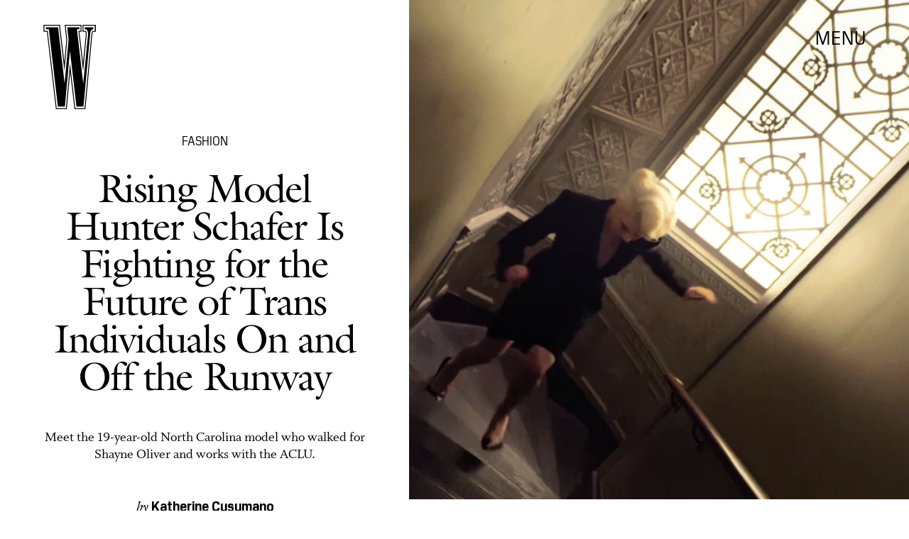

--- FILE ---
content_type: text/html; charset=utf-8
request_url: https://www.wmagazine.com/story/hunter-schafer-model-bathroom-bill
body_size: 35785
content:
<!doctype html><html lang="en"><head><meta charset="utf-8"/><meta name="viewport" content="width=device-width,initial-scale=1"/><title>Rising Model Hunter Schafer Is Fighting for the Future of Trans Individuals On and Off the Runway</title><link rel="preconnect" href="https://cdn2.bustle.com" crossorigin/><link rel="preconnect" href="https://cdn2c.bustle.com" crossorigin/><link rel="preconnect" href="https://imgix.bustle.com"/><link rel="preconnect" href="https://securepubads.g.doubleclick.net"/><style data-href="https://cdn2.bustle.com/2026/w/main-7c0a47ab7d.css">.V8B{position:relative}.CAk{width:100%;height:100%;border:none;background:none;position:absolute;top:0;right:0;pointer-events:none}.CAk:focus{outline:none}.zwx{position:fixed;inset:0 0 100%;opacity:0;transition:opacity .25s,bottom 0s ease .25s;pointer-events:none}.ecP:checked~.zwx{transition:opacity .25s,bottom 0s;opacity:.7;bottom:0;pointer-events:all}.qUu{position:absolute;display:grid;grid-template-columns:var(--gridFullTemplate);height:var(--headerHeight);left:0;right:0;top:0;pointer-events:none;opacity:0;z-index:var(--zIndexNav);transform:translateZ(0);transition:opacity .25s ease}.z1M{opacity:1}.z1M .O3D,.z1M .gQC{pointer-events:all}.pGs{position:fixed}.DW1{opacity:1}.zUh{position:relative;grid-column:main;margin:0 auto;width:100%;height:100%}.Ryt{display:flex;justify-content:space-between;height:100%}.O3D{width:40px;height:58px;margin-top:1rem;z-index:var(--zIndexContent)}.Pok{height:100%;width:100%;fill:var(--metaColor);pointer-events:none}.gQC{position:relative;display:flex;align-items:center;justify-content:flex-end;align-self:start;color:var(--metaColor);height:var(--headerButtonHeight);font-family:var(--fontFamilySansSerif);font-size:1.25rem;line-height:1.1;letter-spacing:.04em;cursor:pointer}.gQC span{padding-bottom:1rem}@media(min-width:768px){.O3D{width:53px;height:86px;margin-top:1.5rem}.gQC{font-size:1.5rem;margin-top:.25rem}.gQC span{padding-bottom:0}}@media(min-width:1025px){.O3D{width:76px;height:125px;margin-top:2rem}.gQC{font-size:1.75rem;margin-top:1rem}}.s4D{height:110px;margin:1rem auto;position:relative;text-align:center}.nep{inset:-50px 0 0;margin:auto;position:fixed;display:flex;justify-content:center;align-items:center;font-size:3rem}.s4D:after{content:"";top:0;left:0;transform:translate(100%);width:400px;height:300px;position:absolute;z-index:1;animation:caL 1.5s infinite;background:linear-gradient(to right,#fff0,#fffc 50%,#80bae800 99%,#7db9e800)}@keyframes caL{0%{transform:translate(-150%)}to{transform:translate(200%)}}.Ag6{border-bottom:1px solid;color:var(--slot3);margin:0 auto 2rem;position:relative;width:100%}.Ag6:before{bottom:.5rem;content:"";display:block;height:30px;margin:auto 0;background-image:url(https://cdn2.bustle.com/2026/w/search-2c3b7d47b7.svg);background-position:center;background-repeat:no-repeat;background-size:20px;pointer-events:none;position:absolute;right:0;width:30px}.KY9{color:var(--slot1);font-size:.8rem;font-family:var(--fontFamilySansSerif);margin:auto;padding:1rem 0 0;text-transform:uppercase}.lix{background:transparent;border:none;color:var(--slot3);display:block;font-family:var(--fontFamilyHeading);font-size:1.5rem;margin:auto;padding:.5rem 40px .5rem 0;width:100%;appearance:none}.lix::placeholder{color:var(--slot1);opacity:.5}.Ui6{width:100%;height:var(--headerButtonHeight);margin:0 auto;border:none}.Ui6:before{left:0;bottom:0;height:100%}.Ui6:after{content:"";position:absolute;left:0;right:0;height:1px;background:#0006}.Ui6 .lix{font-family:var(--fontFamilySansSerif);font-size:.875rem;line-height:1.2;letter-spacing:-.3px;height:100%;width:100%;padding:0 0 0 2.5rem;color:var(--slot1)}.Ui6 .lix::placeholder{color:var(--slot1);opacity:1}.lix::-ms-clear,.lix::-ms-reveal{display:none;width:0;height:0}.lix::-webkit-search-decoration,.lix::-webkit-search-cancel-button,.lix::-webkit-search-results-button,.lix::-webkit-search-results-decoration{display:none}.lix:focus{outline:none}@media(min-width:768px){.Ag6{margin-bottom:2rem}.Ag6:before{background-size:24px}.lix{font-size:2.5rem}.Ui6 .lix{font-size:1.25rem;line-height:1.3}}@media(min-width:1025px){.lix{font-size:3rem}}.VH1{display:flex}.y9v{flex-shrink:0}.icx{display:block;width:100%;height:100%;-webkit-mask:center / auto 20px no-repeat;mask:center / auto 20px no-repeat;background:currentColor}.kz3{-webkit-mask-image:url(https://cdn2.bustle.com/2026/w/copyLink-51bed30e9b.svg);mask-image:url(https://cdn2.bustle.com/2026/w/copyLink-51bed30e9b.svg)}.Q6Y{-webkit-mask-image:url(https://cdn2.bustle.com/2026/w/facebook-89d60ac2c5.svg);mask-image:url(https://cdn2.bustle.com/2026/w/facebook-89d60ac2c5.svg);-webkit-mask-size:auto 23px;mask-size:auto 23px}.g9F{-webkit-mask-image:url(https://cdn2.bustle.com/2026/w/instagram-2d17a57549.svg);mask-image:url(https://cdn2.bustle.com/2026/w/instagram-2d17a57549.svg)}.ORU{-webkit-mask-image:url(https://cdn2.bustle.com/2026/w/mailto-2d8df46b91.svg);mask-image:url(https://cdn2.bustle.com/2026/w/mailto-2d8df46b91.svg);-webkit-mask-size:auto 16px;mask-size:auto 16px}.e4D{-webkit-mask-image:url(https://cdn2.bustle.com/2026/w/pinterest-0a16323764.svg);mask-image:url(https://cdn2.bustle.com/2026/w/pinterest-0a16323764.svg)}.E-s{-webkit-mask-image:url(https://cdn2.bustle.com/2026/w/snapchat-b047dd44ba.svg);mask-image:url(https://cdn2.bustle.com/2026/w/snapchat-b047dd44ba.svg)}.xr8{-webkit-mask-image:url(https://cdn2.bustle.com/2026/w/globe-18d84c6cec.svg);mask-image:url(https://cdn2.bustle.com/2026/w/globe-18d84c6cec.svg)}.coW{-webkit-mask-image:url(https://cdn2.bustle.com/2026/w/youtube-79c586d928.svg);mask-image:url(https://cdn2.bustle.com/2026/w/youtube-79c586d928.svg)}.b18{-webkit-mask-image:url(https://cdn2.bustle.com/2026/w/x-ca75d0a04e.svg);mask-image:url(https://cdn2.bustle.com/2026/w/x-ca75d0a04e.svg)}.cmf{padding:0;margin:0}.IZk{list-style:none}.VkT{position:relative;font-family:var(--fontFamilyHeading);line-height:1.2;letter-spacing:var(--fontFamilyHeadingLetterSpacing)}.OA7,.VkT:hover{font-style:italic}.VkT:before{content:" ";display:none;position:absolute;left:calc(var(--pageGutter) * -1);width:calc(var(--pageGutter) * 5 / 6);bottom:8px;height:1px;background:#00000080;pointer-events:none}.OA7:before{display:block}@media(min-width:768px){.VkT:before{bottom:13px}.VkT:hover:before{display:block}}.Jqo{position:relative;z-index:var(--zIndexNav)}.U8d,.zaM,.YxB{background:var(--slot2)}.zaM{background:var(--slot2);color:var(--slot1);overflow:auto;-webkit-overflow-scrolling:touch;position:fixed;inset:0 -100% 0 100%;padding-bottom:1rem;transform:translateZ(0);opacity:0;transition:transform .22s,opacity 0s ease .22s}.Gx8{display:grid;grid-template-columns:var(--gridFullTemplate);row-gap:1rem;min-height:100%}.Gx8>*{grid-column:main}.wJ6{display:none}.wJ6:checked~.zaM{transform:translate3d(-100%,0,0);opacity:1;transition:transform .22s,opacity 0s}.eAo a{font-size:2rem}._Yv{align-self:center;list-style-type:none;margin:0;display:flex;flex-direction:column;flex-wrap:wrap;height:10rem;padding:0}._Yv li{display:inline-block;width:33%;flex:none;font-family:var(--fontFamilySansSerif);font-size:.875rem;line-height:1;letter-spacing:.01em}._Yv a,._Yv button{color:var(--slot1);display:block;font-weight:600;padding:1rem 0 1.125rem;text-decoration:none;text-transform:uppercase}.jhc{background:transparent;border:none;cursor:pointer;font-family:inherit;font-size:inherit;height:100%;padding:inherit;text-align:left}.jhc:focus{outline:none}.YxB{display:flex;justify-content:space-between;height:var(--headerHeight);position:relative;position:sticky;top:0;left:0;z-index:1}.sIQ{height:58px;width:40px;margin-top:1rem;-webkit-mask-image:url(https://cdn2.bustle.com/2026/w/logo-65f8085b2a.svg);mask-image:url(https://cdn2.bustle.com/2026/w/logo-65f8085b2a.svg);-webkit-mask-repeat:no-repeat;mask-repeat:no-repeat;text-indent:100%;white-space:nowrap;overflow:hidden;background:var(--slot1)}.Oqd{display:grid;gap:var(--pageGutter);grid-auto-flow:column}.wVE{display:flex;align-items:center;position:relative;height:var(--headerButtonHeight);font-family:var(--fontFamilySansSerif);font-size:1.25rem;line-height:1.1;letter-spacing:.04em;cursor:pointer}.wVE span{padding-bottom:1rem}.Q-u{height:28px}.wJ6:checked~.zaM i{display:block}.Q-u{gap:.5rem}.Q-u a{height:28px;width:28px;border:1px solid var(--slot1);border-radius:50%}.Q-u i{display:none;transform:scale(.75)}.DmT{align-self:flex-end}.urt{font-size:.6rem;line-height:1.33;text-transform:uppercase;margin-top:2rem}.hbV,.gpr{position:absolute;top:0;margin-top:.25rem;opacity:0;pointer-events:none}.hbV{left:0;width:100%}.gpr{right:0;cursor:pointer;height:var(--headerButtonHeight);width:var(--headerButtonHeight)}.gpr:after,.gpr:before{background:var(--slot1);content:"";height:45%;inset:0;margin:auto;position:absolute;width:3px}.gpr:before{transform:rotate(45deg)}.gpr:after{transform:rotate(-45deg)}.wYL{display:none}.wYL:checked~.Oqd .hbV,.wYL:checked~.Oqd .gpr{transition:opacity .5s;pointer-events:all;opacity:1}.wYL:checked~.sIQ,.wYL:checked~.Oqd .wVE{opacity:0}@media(min-width:768px){.Gx8{grid-template-rows:minmax(0,auto) 1fr minmax(0,auto)}.sIQ{width:53px;height:86px;margin-top:1.5rem}.wVE{font-size:1.5rem;padding-top:2rem}.eAo a{font-size:3rem}.eAo{align-self:center;padding-bottom:2rem}._Yv{grid-row:3;flex-direction:row;flex-wrap:wrap;width:100%;max-width:70%;height:unset;align-self:start}._Yv li{width:25%;max-width:140px}._Yv a,._Yv button{padding:0 0 1.5rem;white-space:nowrap}.DmT{grid-row:3;justify-self:end}.Q-u{justify-content:flex-end;margin-bottom:1rem}.urt{display:flex;justify-content:flex-end}.hbV,.gpr{margin-top:1rem}}@media(min-width:1025px){.sIQ{width:76px;height:125px;margin-top:2rem}.wVE{font-size:1.75rem;padding-top:2.5rem}.eAo{padding-bottom:3rem}.DmT{padding-top:unset}.hbV,.gpr{margin-top:1.5rem}}@font-face{font-family:Galliard;font-weight:400;font-display:swap;src:url(https://cdn2c.bustle.com/2026/w/Galliard-Roman-54ef104b44.woff2) format("woff2")}@font-face{font-family:Galliard;font-weight:400;font-style:italic;font-display:swap;src:url(https://cdn2c.bustle.com/2026/w/Galliard-Italic-4c47c2350a.woff2) format("woff2")}@font-face{font-family:Galliard;font-weight:700;font-display:swap;src:url(https://cdn2c.bustle.com/2026/w/Galliard-Bold-ffce2989f3.woff2) format("woff2")}@font-face{font-family:Galliard;font-weight:700;font-display:swap;font-style:italic;src:url(https://cdn2c.bustle.com/2026/w/Galliard-Bold-Italic-43fb4ae193.woff2) format("woff2")}@font-face{font-family:PilatNarrow;font-weight:400;font-display:swap;src:url(https://cdn2c.bustle.com/2026/w/PilatNarrow-Regular-5be0ef09a6.woff2) format("woff2")}@font-face{font-family:PilatNarrow;font-weight:600;font-display:swap;src:url(https://cdn2c.bustle.com/2026/w/PilatNarrow-Demi-44c6d98a42.woff2) format("woff2")}@font-face{font-family:PilatNarrow;font-weight:700;font-display:swap;src:url(https://cdn2c.bustle.com/2026/w/PilatNarrow-Bold-592bf71946.woff2) format("woff2")}@font-face{font-family:Whitman;font-weight:400;font-display:swap;src:url(https://cdn2c.bustle.com/2026/w/Whitman-Roman-297f3c524e.woff2) format("woff2")}@font-face{font-family:Whitman;font-weight:400;font-style:italic;font-display:swap;src:url(https://cdn2c.bustle.com/2026/w/Whitman-Italic-74519eee03.woff2) format("woff2")}@font-face{font-family:Whitman;font-weight:700;font-display:swap;src:url(https://cdn2c.bustle.com/2026/w/Whitman-Bold-61f3bc4edd.woff2) format("woff2")}@font-face{font-family:Whitman;font-weight:700;font-display:swap;font-style:italic;src:url(https://cdn2c.bustle.com/2026/w/Whitman-Bold-Italic-ed1a9ce9b4.woff2) format("woff2")}::selection{background:var(--slot3);color:var(--slot2)}*,*:before,*:after{box-sizing:inherit}html{box-sizing:border-box;font-size:var(--fontSizeRoot);line-height:var(--lineHeightStandard);-webkit-text-size-adjust:100%;text-size-adjust:100%;-webkit-tap-highlight-color:rgba(0,0,0,0)}body{background:var(--slot2);color:var(--slot1);font-family:var(--fontFamilySerif);margin:0;overflow-y:scroll;-webkit-font-smoothing:antialiased;-moz-osx-font-smoothing:grayscale}a{color:var(--slot1);background:transparent;cursor:pointer;text-decoration:none;word-wrap:break-word}h1,h2,h3,h4{font-family:var(--fontFamilyHeading);margin:2rem 0 1rem;text-rendering:optimizeLegibility;line-height:1.2}p,blockquote{margin:32px 0}button{border:none}cite{font-style:normal}img{max-width:100%;border:0;backface-visibility:hidden;transform:translateZ(0)}iframe{border:0}::placeholder{color:#ccc}.UdU{display:flex}.UdU>div:before,.hzA.UdU:before{display:block;width:100%;height:var(--minAdSpacing);position:absolute;top:0;color:var(--slot1);content:"ADVERTISEMENT";font-family:var(--fontFamilySansSerif);font-size:.65rem;line-height:var(--minAdSpacing);opacity:.6;word-break:normal;text-align:center}.UdU>div{margin:auto;padding:var(--minAdSpacing) 0}.hzA.UdU{background-color:var(--adBackgroundColor);padding:var(--minAdSpacing) 0}.hzA.UdU>div{padding:0}.hzA.UdU>div:before{content:none}.vmZ{min-width:1px;min-height:1px}.EdX{display:block;width:100%;height:100%;transition:opacity .3s}.ap2{position:relative;width:100%}.ap2 .EdX{position:absolute;top:0;left:0;width:100%}.dSy{object-fit:cover;position:absolute;top:0;left:0}.vB9{background:#e1e1e140}.vB9 .EdX{opacity:0}.EdX video::-webkit-media-controls-enclosure{display:none}.zzk{min-width:1px;min-height:1px;overflow-x:hidden;position:relative;text-align:center;z-index:0}.APH{overflow-y:hidden}.pCo,.pCo>div,.pCo>div>div{width:100%;margin:auto;max-width:100vw;text-align:center;overflow:visible;z-index:300}.pCo{min-height:var(--minAdHeight)}.pCo>div{position:sticky;top:var(--headerHeightStickyScrollableAd)}@media screen and (max-width:1024px){.k_e{grid-row-end:auto!important}}.stickyScrollableRailAd>div{position:sticky;top:var(--headerHeightStickyScrollableAd);margin-top:0!important;padding-bottom:var(--minAdSpacing)}.Ldt{min-height:var(--minAdHeightStickyScrollable)}.Ldt>div{margin-top:0!important}.GQx [id^=google_ads_iframe]{height:0}.JUn,.LWq,.HuM{height:1px}.HuM>div{overflow:hidden}#oopAdWrapperParent:not(:empty){background-color:var(--adBackgroundColor);min-height:var(--minAdHeightVideo);margin-bottom:var(--minAdSpacing)!important;z-index:var(--zIndexOverlay)}#oopAdWrapper:not(:empty),#oopAdWrapper:empty+div{background-color:var(--adBackgroundColor);z-index:var(--zIndexOverlay)}#oopAdWrapper>div>div{margin:0 auto}.buT,.TX9{background:none;border:none;margin:0;width:32px;height:32px;position:absolute;bottom:3px;cursor:pointer;background-repeat:no-repeat;background-position:center}.buT{left:40px;background-image:url(https://cdn2.bustle.com/2026/w/pause-bd49d74afd.svg)}.Am5{background-image:url(https://cdn2.bustle.com/2026/w/play-3e2dff83eb.svg)}.TX9{left:6px;background-image:url(https://cdn2.bustle.com/2026/w/unmute-9a8cd4cbb8.svg)}.D5o{background-image:url(https://cdn2.bustle.com/2026/w/mute-ea100a50bf.svg)}.ne7{display:flex;flex-direction:column;justify-content:center;align-items:center;text-align:center;color:var(--slot5);background:var(--slot1);min-height:100vh;overflow:hidden;position:relative;background-repeat:no-repeat;background-size:cover}.ANC{background-image:url(https://imgix.bustle.com/uploads/image/2021/2/11/c6e2fa50-7a47-41b7-941d-b9937f801479-error1.jpg);background-position:78% 50%}.vat{background-image:url(https://imgix.bustle.com/uploads/image/2021/2/11/94a6674e-86b1-40ed-83d0-10ac7558b5c8-error2.jpg);background-position:25% 50%}.GS7{background-image:url(https://imgix.bustle.com/uploads/image/2021/2/13/b2ea7007-3b62-4c76-8ae9-e4e232a2cace-error3.jpg);background-position:center}.sim{background-image:url(https://imgix.bustle.com/uploads/image/2021/2/13/d963c34a-6c02-44db-b3cf-94b39120357c-error4.jpg);background-position:center}.eta{font-family:var(--fontFamilySansSerif);font-size:5.5rem;line-height:1}.fJx{font-family:var(--fontFamilyHeading);font-size:1.25rem;line-height:1;letter-spacing:-.04em;color:inherit;margin:1rem 0}@media(min-width:768px){.eta{font-size:8.75rem}.fJx{font-size:1.75rem;margin:1.5rem 0}.ANC{background-position:65% 50%}}@media(min-width:1025px){.fJx{margin-bottom:0}.ANC{background-position:50% 100%}.vat{background-position:center}.sim{background-position:50% 30%}}@media(min-width:1440px){.GS7{background-position:50% 30%}.sim{background-position:50% 15%}}.he5{position:relative;width:1px;height:1px;margin-top:-1px;min-height:1px}.hwi{top:50vh}.h4R{top:-50vh}.h5Q{background:var(--slot1);height:1px;margin:calc(var(--headerHeight) * .75) auto 0;max-width:var(--maxContainerWidth);opacity:var(--dividerOpacity);width:calc(100% - var(--pageGutter) - var(--pageGutter))}:root{--primaryColor: var(--slot3);--textColor: var(--slot1);--metaColor: var(--slot1);--navColor: var(--slot1);--imageBackgroundColor: rgba(225, 225, 225, .25);--adBackgroundColor: rgba(225, 225, 225, .25);--headerHeight: 90px;--headerButtonHeight: 70px;--pageGutter: 1.25rem;--verticalCardSpacing: 2.75rem;--maxContainerWidthPixels: 1440px;--maxContainerWidth: calc(var(--maxContainerWidthPixels) + 2 * var(--pageGutter));--maxBodyWidth: 760px;--viewportHeight: 100vh;--minAdSpacing: 2rem;--minAdHeight: calc(var(--minAdSpacing) * 2 + 250px);--minAdHeightStickyScrollable: calc(var(--minAdSpacing) * 2 + 400px);--minAdHeightVideo: 188px;--headerHeightStickyScrollableAd: 0px;--mobiledocSpacing: 1.5rem;--dividerOpacity: .2;--railNavWidth: 30%;--controlSpacing: 75px;--fontFamilyHeading: Galliard, Charter, Times, serif;--fontFamilySerif: Whitman, Garamond, Times, serif;--fontFamilySansSerif: PilatNarrow, sans-serif;--fontSizeRoot: 16px;--lineHeightStandard: 1.25;--fontWeightRegular: 400;--fontWeightSemiBold: 500;--fontWeightBold: 700;--fontFamilyHeadingLetterSpacing: -.035em;--bodyTextSize: 1.25rem;--transitionHover: .1s;--easeOutQuart: cubic-bezier(.25, .46, .45, .94);--zIndexNeg: -1;--zIndexBackground: 0;--zIndexContent: 100;--zIndexOverContent: 200;--zIndexFloatAd: 300;--zIndexPopUp: 400;--zIndexFloating: 500;--zIndexNav: 600;--zIndexOverlay: 700;--gridWidth: 100%;--gridFullTemplate: [full-start] minmax(var(--pageGutter), 1fr) [main-start] minmax(0, var(--gridWidth)) [main-end] minmax(var(--pageGutter), 1fr) [full-end]}@media(min-width:768px){:root{--minAdSpacing: 2.5rem;--pageGutter: 2.5rem;--headerHeight: 134px;--bodyTextSize: 1.375rem}}@media(min-width:1025px){:root{--pageGutter: 3.75rem;--railNavWidth: 28%;--headerHeight: 189px;--bodyTextSize: 1.5rem}}@media(min-width:1440px){:root{--gridWidth: var(--maxContainerWidthPixels);--railNavWidth: 27.5%}}
</style><style data-href="https://cdn2.bustle.com/2026/w/commons-1-f266e95159.css">.sWr{position:relative;margin:0 auto;width:100%;color:var(--slot1);background-color:var(--slot2)}.Szf{height:100%}.Szf.q-A{min-height:100vh;height:100vh}.pT-{margin:0 auto var(--mobiledocSpacing)}.gv_{padding:var(--verticalCardSpacing) 0}.L7S{opacity:0;transform:translateY(25px)}.TGq{opacity:0;will-change:transform;animation:aBP .4s var(--easeOutQuart) .15s forwards}@keyframes aBP{0%{opacity:0}to{opacity:1}}.cCV{padding:0}.pxF{position:relative;min-width:1px;min-height:1px}.N4z{display:block;transition:opacity .2s linear;width:100%;height:100%}.j-j{background:var(--imageBackgroundColor, rgba(225, 225, 225, .25))}.j-j .N4z{opacity:0}.N4z::-webkit-media-controls-enclosure{display:none}.mvL .N4z{position:absolute;top:0;left:0}.JOT{font-family:var(--fontFamilyHeading);font-size:inherit;font-style:italic;overflow:hidden}.JOT,.JOT a{color:inherit}.KS5{align-items:center;display:flex;margin:auto}.Izs,.cWT,.c3b{margin:0 .25rem auto 0}.KS5 .PWd{margin:auto 0}.Fsv .KS5{min-height:2rem;margin-bottom:.5rem}@media(min-width:768px){.Fsv .KS5{justify-content:flex-end}}.WbG{position:relative}.YOh:before{content:"";position:absolute;display:block;top:0;right:0;width:100%;height:100%;background:linear-gradient(0deg,var(--gradientHalfOpacity),var(--gradientTransparent) 70%);z-index:1;pointer-events:none}.YOh.IXs:before{background:var(--slot4);opacity:.35}.x2j:after{content:"";display:block;height:32px;width:32px;opacity:.4;position:absolute;top:50%;left:50%;transform:translate(-50%,-50%);transform-origin:0 0;border:1px solid var(--slot1);border-left-color:transparent;border-radius:50%;animation:PZv 1.2s linear infinite}@keyframes PZv{0%{transform:rotate(0) translate(-50%,-50%)}to{transform:rotate(360deg) translate(-50%,-50%)}}.Rfb{min-width:1px;min-height:1px;position:relative}.kOK{display:block;width:100%;height:100%;transition:opacity .4s;object-fit:cover}.sMW{position:relative;width:100%}.U-k{position:absolute;top:0;left:0;width:100%}.NUO{background:var(--imageBackgroundColor, rgba(225, 225, 225, .25))}.M_P{cursor:pointer;width:48px;height:48px;pointer-events:all}.M_P:after{display:block;content:" ";margin:auto}.KAj{filter:brightness(.85)}.BMr{font-family:var(--fontFamilySansSerif);font-style:italic;line-height:1}.Gyx{font-style:normal;font-weight:var(--fontWeightSemiBold)}.Gyx+.tx4:before,.Gyx+.E4I:before{content:"|";font-family:var(--fontFamilySansSerif);font-style:italic;margin:0 .37em}.tx4{font-family:var(--fontFamilyHeading);padding-right:.5rem}.E4I{display:flex}.E4I>div{padding-top:1px}.JHj{position:absolute;z-index:var(--zIndexContent)}.LJm{grid-column:main;justify-self:end;display:flex;width:64px;height:64px}.LJm:after{width:24px;height:24px;background:currentColor;-webkit-mask-image:url(https://cdn2.bustle.com/2026/w/audio-58f66c2fdf.svg);mask-image:url(https://cdn2.bustle.com/2026/w/audio-58f66c2fdf.svg)}.nKF:after{-webkit-mask-image:url(https://cdn2.bustle.com/2026/w/muted-931464476f.svg);mask-image:url(https://cdn2.bustle.com/2026/w/muted-931464476f.svg)}.saA{margin:0;line-height:1.1;font-family:var(--fontFamilyHeading)}.saA a,.saA span{color:inherit;font-family:var(--fontFamilySansSerif);font-style:normal;font-weight:var(--fontWeightBold)}.gsz{color:var(--slot1);background-color:var(--slot2);margin:0 auto;position:relative;width:100%}.Vms{color:inherit;font-family:var(--fontFamilySansSerif);font-size:.75rem;line-height:1.1}.Vms a,.r87 a{color:inherit;text-decoration:underline}.RgQ{display:flex;justify-content:space-between;width:100%;flex-direction:row}.A89{font-size:.875rem;font-style:italic;margin:0;line-height:inherit}.QwJ{font-size:.875rem;margin:0;display:flex}.aVX{font-family:var(--fontFamilyHeading);font-weight:400;letter-spacing:var(--fontFamilyHeadingLetterSpacing)}.mFJ{display:none}.r87{font-family:var(--fontFamilySerif);font-size:1.125rem;line-height:1.2}.r87 p{margin:0}.r87 p+p{margin-top:1rem}.WuP{color:inherit}@media(min-width:768px){.Vms{font-size:.875rem}.r87{font-size:1.25rem}.A89,.QwJ{font-size:1rem}}@media(min-width:1025px){.A89,.QwJ{font-size:1.125rem}}.JUb{align-items:center;display:flex;justify-content:flex-start;margin:auto;max-width:var(--maxContainerWidth);padding:0 var(--pageGutter);position:relative}.HEz{border:1px solid;border-radius:50%;display:flex;height:2rem;justify-content:center;margin:0 1rem 0 0;width:2rem}.HEz:last-child{margin-right:0}.tTo{background:var(--slot2);border:1px solid;color:var(--slot1);font-family:var(--fontFamilySansSerif);font-weight:var(--fontWeightBold);font-size:.65rem;letter-spacing:-.1px;line-height:1.3;padding:3px 8px;position:absolute;text-transform:uppercase;top:-.15rem;transform:translateY(-50%);z-index:var(--zIndexContent)}.Hof{position:absolute;top:0;left:0;width:100%;height:100%;z-index:0}.Qf5,.rv9{display:grid}.Qi8,.cKA{grid-template-columns:var(--gridFullTemplate)}.Qi8{height:100vh}.lw9{gap:.75rem}.Nnp{font-size:.875rem}.Vwz+.kSA{margin-top:.5rem}.ebt{margin:0}.ebt a{color:inherit}.rv9{font-family:var(--fontFamilySansSerif);letter-spacing:.01em}.rv9 a{text-decoration:underline}.e0K p,.lw9 .e0K p{margin-top:0;margin-bottom:.25rem;font-size:inherit;font-family:inherit;letter-spacing:inherit}.e0K h2{margin-top:0;margin-bottom:.5rem;font-weight:var(--fontWeightRegular);letter-spacing:var(--fontFamilyHeadingLetterSpacing)}.lw9 .rv9,.Qi8 .rv9{font-size:.75rem}.Qi8 .rv9 h2{font-size:1.75rem;line-height:1}.Qi8 .e0K p{font-size:1rem;line-height:1.2;margin-bottom:.5rem}@media(min-width:768px){.lw9{gap:1.5rem}.Nnp{font-size:1rem}.Vwz+.kSA{margin-top:1rem}.lw9 .rv9{font-size:.875rem}}@media(min-width:1025px){.Nnp{font-size:1.125rem}.Vwz+.kSA{margin-top:1.25rem}}.vgf{color:var(--slot1);font-family:var(--fontFamilySerif);font-style:italic;font-size:.875rem;line-height:1}.Rcu{color:var(--slot1);display:grid;grid-template-rows:repeat(3,auto);font-family:var(--fontFamilySansSerif);position:relative}.Mup{grid-row:2}.DB9{text-align:left}.DB9 *,.JEe .o75 *{display:inline}.yiq,.o75{font-family:var(--fontFamilySansSerif);font-size:1.25rem;line-height:1}.o75:before{content:", "}.JEe .o75:before{content:none}._N2{color:var(--slot1);font-size:80%;opacity:.5;position:relative;text-decoration:line-through;letter-spacing:-.04em;margin-left:.25rem}.JEe{display:flex;align-items:center;justify-content:space-between;margin-top:1.25rem}.JEe .XM6{font-size:1rem}.JEe .o75,.JEe .w7_{margin:0}.JEe .i3b{flex:0 1 60%;text-decoration:none}.JEe .w7_{width:100%}.O8F{font-size:.7rem;font-weight:var(--fontWeightBold);line-height:1.2;margin:.5rem 0 1.25rem;text-decoration:underline}.wxt{grid-row:1;margin-bottom:1rem}.mdu{object-fit:contain}.OiB{grid-row:3;margin-bottom:1.5rem}.Rcu .RSA{font-family:var(--fontFamilySerif);font-size:.875rem;line-height:1.25;letter-spacing:-.02em;margin:0 0 1rem}.RSA a{text-decoration:underline}.w7_{display:flex;align-items:center;justify-content:space-between;background:transparent;padding:.75rem 1rem;border:1px solid;color:var(--slot1);width:75%;margin-top:1.5rem;cursor:pointer}.jMM{background:var(--slot3);-webkit-mask-image:url(https://cdn2.bustle.com/2026/w/product-arrow-a0647b9858.svg);mask-image:url(https://cdn2.bustle.com/2026/w/product-arrow-a0647b9858.svg);-webkit-mask-size:100% 100%;mask-size:100% 100%;display:inline-block;height:.5rem;margin-left:.5rem;vertical-align:middle;width:1.25rem}.lXj{font-family:var(--fontFamilySansSerif);font-size:1rem;line-height:1;text-transform:capitalize}@media(min-width:768px){.Rcu{grid-template-columns:1fr 45%;grid-template-rows:1fr repeat(2,auto) 1fr;grid-column-gap:1.5rem}.Mup,.OiB{grid-column:2}.wxt{grid-column:1;grid-row:1 / -1;margin-bottom:1.5rem}.Rcu .RSA{font-size:1rem}}.Ex8{background:transparent;color:var(--slot1);cursor:pointer;display:block;font-family:var(--fontFamilySansSerif);font-size:1rem;line-height:1;padding:1rem 2rem;border:none}.Ex8:not([disabled]){cursor:pointer}.Ex8:focus{outline:none}.v_Q{width:50px;height:52px;background:url(https://cdn2.bustle.com/2026/w/arrow-5ec8f9edd7.svg) no-repeat;background-size:contain;opacity:.5}.K5e{opacity:1}.SRa{transform:rotate(180deg)}.vwP{transform:rotate(-90deg)}.VYQ{transform:rotate(90deg)}.wzl{transform:rotate(0)}@media(min-width:768px){.Z_W{width:91px;height:93px}}@media(min-width:1025px){.Z_W{width:123px;height:126px}}.hzY{height:100%;position:relative}.hzY .FLl{text-decoration:none}.iSU{font-size:.875rem}@media(min-width:768px){.iSU{font-size:1rem}}@media(min-width:1025px){.iSU{font-size:1.125rem}}
</style><style data-href="https://cdn2.bustle.com/2026/w/commons-3-8894836217.css">.zJ7{display:flex;flex-direction:column-reverse;justify-content:space-between;width:100%;max-width:var(--maxContainerWidth);margin:0 auto;padding:var(--headerHeight) var(--pageGutter) 0}.MIC,.D1p{padding-top:unset}.HXK{width:100%;max-width:768px;margin:0 auto}.O1D{margin-top:.75rem}.D7B{margin-top:4rem;justify-content:center}.w-U{margin:1.75rem auto 0;text-align:center;line-height:.95}.XEd{margin-top:2rem;text-align:center}.iQy{margin-top:2rem}.iQy,.PQL{width:100%;text-align:center;font-size:1rem}.PQL{font-family:var(--fontFamilyHeading)}.eYk{margin:2.5rem auto 0;display:flex;justify-content:flex-end}.kvH{margin:0;padding:0}.Pcy{display:block;margin:2.5rem auto 1.25rem}.Pcy hr{border-top:0;border-color:var(--slot1);opacity:.4}.hek{font-size:1.75rem}.z1V{font-size:2rem}.FfM{font-size:2.25rem}.A7R{font-size:2.75rem}.N7v{font-size:3.5rem}@media(min-width:768px){.jWa{max-width:828px;margin:0 auto}.w-U,.XEd{margin-top:2.5rem}.iQy{margin-top:3rem}.iQy,.PQL{font-size:1.125rem}.eYk{margin-top:5rem}.hek{font-size:2rem}.z1V{font-size:2.5rem}.FfM{font-size:3rem}.A7R{font-size:3.5rem}.N7v{font-size:4rem}}@media(min-width:1025px){.D7B,.iQy{margin-top:7rem}.w-U{margin-top:3rem}.XEd{margin-top:4.5rem;font-size:1.5rem}.eYk{margin-top:3.75rem}.O1D{margin-top:1.25rem}.Xvg{font-size:2.5rem}.MNl{font-size:3rem}.ybG{font-size:3.5rem}.zsX{font-size:4rem}.jLe{font-size:5rem}}.Lkm{display:flex;flex-direction:column;width:100%;max-width:var(--maxContainerWidth);padding:var(--headerHeight) var(--pageGutter) 1rem}.fJ_{padding-top:unset}.tQx{border-top:1px solid rgba(0,0,0,.2);border-bottom:1px solid rgba(0,0,0,.2);margin-top:.5rem;margin-bottom:var(--pageGutter)}.mN8{display:flex;flex-direction:column}.lDr{padding:2rem 0}.bwN{text-align:right;display:flex;flex-direction:column}.uk2{margin-top:.75rem}.Y74{line-height:.95;margin-top:10px}.toN{order:2;margin:2.5rem 0 0}.fJ_ .toN{margin-bottom:1.25rem}.a_c{order:1;font-size:1rem;margin-top:1rem}.NBz{order:3;display:flex;justify-content:flex-end;margin:2rem 0 1.25rem}.ESE{margin:0;padding-right:0}.jp6{font-size:1.75rem}.l-g{font-size:2rem}.xdI{font-size:2.25rem}.wpn{font-size:2.75rem}.KB-{font-size:3.5rem}@media(min-width:768px){.mN8{flex-direction:row;justify-content:space-between;padding-bottom:1.5rem}.tB_{width:50%}.bwN{width:40%;justify-content:space-between;align-items:flex-end}.a_c{font-size:1.125rem;margin-top:0}.toN{font-size:1.5rem}.fJ_ .toN{margin-bottom:unset}.jp6{font-size:2rem}.l-g{font-size:2.5rem}.xdI{font-size:3rem}.wpn{font-size:3.5rem}.KB-{font-size:4rem}}@media(min-width:1025px){.tB_{width:55%}.jav .kEJ{width:80%;margin:0 auto}.tQx{margin-top:1rem}.lDr{padding-bottom:4rem}.Ct2{font-size:3rem}.mC2{font-size:3.5rem}.RJt{font-size:4rem}.VlX{font-size:4.5rem}.TnK{font-size:5.5rem}}.PYw{display:flex;flex-direction:column;max-width:var(--maxContainerWidth);padding:1.25rem var(--pageGutter);margin:var(--headerHeight) auto 0}.P2o{margin-top:0}.B58{padding:1rem 0 0;text-align:right}.yXW{text-align:left;padding-bottom:1.5rem}.vlg{border-top:1px solid rgba(0,0,0,.2);display:flex;flex-wrap:wrap;justify-content:space-between;padding:1.25rem 0 1rem;gap:.5rem}.d1A{margin:1.75rem auto 0;line-height:.95}.SfM{font-size:1rem;margin-top:2rem}.v7P{font-size:.875rem;margin-top:2.5rem}.xy5{margin:0;padding:0}.FqG{display:flex;justify-content:flex-start;margin:2.5rem 0 1rem}.pFm{margin-top:.75rem}.J_i{font-size:1.75rem}.OBK{font-size:2rem}.J17{font-size:2.25rem}.GRG{font-size:2.75rem}.b6D{font-size:3.5rem}@media(min-width:768px){.v7P,.SfM{font-size:1.125rem}.J_i{font-size:2rem}.OBK{font-size:2.5rem}.J17{font-size:3rem}.GRG{font-size:3.5rem}.b6D{font-size:4rem}}@media(min-width:1025px){.PYw{flex-direction:row;padding-bottom:0;padding-top:1rem}.sSZ{margin-top:-100px;width:60%}.yXW{width:40%;display:flex;flex-direction:column;align-items:center;justify-content:center;padding-right:2.5rem}.d1A{margin-top:1.25rem}.SfM{font-size:1.25rem;margin-top:2rem}.v7P,.FqG{margin:1.25rem 0 0}.EO7 .yXW{justify-content:flex-start}.jX_{font-size:2rem}.uNw{font-size:2.5rem}.mQb{font-size:3rem}.AN3{font-size:3.5rem}.Jf1{font-size:4.5rem}}@media(min-width:1440px){.jX_{font-size:2.5rem}.uNw{font-size:3rem}.mQb{font-size:3.5rem}.AN3{font-size:4rem}.Jf1{font-size:5rem}}.Ak6{display:flex;flex-direction:column-reverse;width:100%;max-width:var(--maxContainerWidth);padding-bottom:1rem}.HG4{padding:0 var(--pageGutter)}.yih{justify-content:center;align-items:center;margin-top:3rem}.cS4{margin:1.75rem auto 0;text-align:center;line-height:.95}.qTx,.PY5{font-size:1rem;text-align:center}.PY5{width:100%}.uRt{text-align:center;margin-top:2rem}.qTx{margin-top:2rem}.FPm{margin:2.5rem auto 0;display:flex;justify-content:center}.gmQ{margin:0}.j29{padding:.75rem var(--pageGutter) 0}._9y{font-size:1.75rem}.ROm{font-size:2rem}.rRO{font-size:2.25rem}.LjQ{font-size:2.75rem}.ZaC{font-size:3.5rem}@media(min-width:768px){.j29{padding-top:1.25rem}.yih{margin-top:5rem}.cS4,.uRt{margin-top:2.5rem}.qTx{margin-top:3.75rem}.qTx,.PY5{font-size:1.125rem}._9y{font-size:2rem}.ROm{font-size:2.5rem}.rRO{font-size:3rem}.LjQ{font-size:3.5rem}.ZaC{font-size:4rem}}@media(min-width:1025px){.Ak6{flex-direction:row-reverse;padding-bottom:1.25rem}.daF{width:55%}.HG4{width:45%;display:flex;flex-direction:column;align-items:center;justify-content:center}.qTx,.PY5{font-size:1.25rem}.cS4{margin-top:2rem}.uRt{margin-top:3rem}.qTx{margin-top:4rem}.FPm{margin-top:5rem}.tN4{font-size:2.5rem}.wfd{font-size:3rem}.it9{font-size:3.5rem}.PIy{font-size:4rem}.Pzd{font-size:5rem}}@media(min-width:1440px){.daF{width:57.5%}.HG4{width:42.5%}}.o6H{display:flex;flex-direction:column;width:100%;max-width:var(--maxContainerWidth)}.WG3{margin-top:var(--headerHeight);padding:0 var(--pageGutter)}.tu3 .WG3{margin-top:0;padding:var(--pageGutter)}.hcr{justify-content:center;align-items:center}.JTH{margin:1.75rem auto 0;text-align:center;line-height:.95}.C0f,.jDS{font-size:1rem;text-align:center}.jDS{width:100%}.BBk{text-align:center;margin-top:2rem}.C0f{margin-top:2rem}.CkV{margin:1.75rem auto 2rem;display:flex;justify-content:center}.f3U{margin:0}.X2V{padding:.75rem var(--pageGutter)}.LEf.o6H{height:var(--viewportHeight);padding:0}.LEf .WG3{margin-bottom:1rem}.LEf .mNd{flex:1 1 50%}.LEf .ACP{width:100%;height:100%}.LEf .jJv{object-fit:cover}.LEf .JTH,.LEf .BBk,.LEf .C0f{margin-top:1rem}.JLb{font-size:1.75rem}.CmQ{font-size:2rem}.da7{font-size:2.25rem}.lQZ{font-size:2.75rem}.Z0h{font-size:3.5rem}@media(min-width:768px){.X2V{padding:1.25rem var(--pageGutter)}.LEf .WG3{margin-bottom:1.5rem}.JTH,.BBk,.C0f{margin-top:2.5rem}.LEf .JTH,.LEf .BBk,.LEf .C0f{margin-top:2rem}.CkV{margin:3.75rem auto 2.5rem}.C0f,.jDS{font-size:1.125rem}.JLb{font-size:2rem}.CmQ{font-size:2.5rem}.da7{font-size:3rem}.lQZ{font-size:3.5rem}.Z0h{font-size:4rem}}@media(min-width:1025px){.o6H{flex-direction:row;padding-bottom:1.25rem}.mNd{width:55%}.WG3{width:45%;display:flex;flex-direction:column;align-items:center;justify-content:center}.LEf .WG3{margin-bottom:var(--controlSpacing)}.C0f,.jDS{font-size:1.25rem}.JTH{margin-top:2rem}.BBk,.C0f{margin-top:3rem}.X2V{padding-bottom:unset;text-align:right}.abE{font-size:2.5rem}.pLm{font-size:3rem}.kar{font-size:3.5rem}.uA4{font-size:4rem}.hP7{font-size:5rem}.LEf .abE{font-size:1.5rem}.LEf .pLm{font-size:2rem}.LEf .kar{font-size:2.5rem}.LEf .uA4{font-size:3rem}.LEf .hP7{font-size:4rem}}@media(min-width:1440px){.mNd{width:57.5%}.WG3{width:42.5%}}:root{--indent: 1.7rem;--indentTabletUp: 3.5rem}[data-md-text-align=center]{text-align:center}[data-md-text-align=right]{text-align:right}.Afg a{text-decoration:underline}.Afg p{color:inherit;margin-bottom:var(--mobiledocSpacing);margin-top:0}.Afg p,.Afg li{font-family:var(--fontFamilySerif);font-size:var(--bodyTextSize);letter-spacing:-.02em}.Afg b,.Afg strong{font-weight:var(--fontWeightBold)}.Afg>h2{font-family:var(--fontFamilyHeading);font-weight:var(--fontWeightRegular);font-size:2rem;letter-spacing:-1px;line-height:1.1;margin:var(--mobiledocSpacing) 0;padding:var(--mobiledocSpacing) 0;position:relative;border-top:1px solid;border-bottom:1px solid}.Afg>h3{font-family:var(--fontFamilyHeading);font-weight:var(--fontWeightRegular);font-size:1.5rem;letter-spacing:-1px;margin:var(--mobiledocSpacing) 0;border-top:1px solid;padding-top:1.5rem}.Afg>h4{font-family:var(--fontFamilySansSerif);font-size:1.25rem;margin:var(--mobiledocSpacing) 0;padding:0}.Afg ul,.Afg ol{margin-bottom:var(--mobiledocSpacing);margin-top:0;padding-left:2rem}.Afg ul{list-style:none}.Afg ul li{list-style:none;padding-bottom:2rem;position:relative}.Afg ul li:before{background:var(--slot3);content:"";height:.5rem;left:-1.4rem;position:absolute;top:.5rem;width:.5rem;border-radius:50%}.Afg ol li{counter-increment:list;list-style-type:none;padding-bottom:2rem;position:relative}.Afg ol li:before{content:counter(list);color:var(--slot3);display:inline-block;font-family:var(--fontFamilySansSerif);font-weight:var(--fontWeightBold);font-size:inherit;left:calc(var(--indentTabletUp) * -1);line-height:1.25;padding-right:1rem;position:absolute;text-align:right;width:var(--indentTabletUp)}.Afg iframe{border:0}.rs0{font-family:var(--fontFamilyHeading);font-size:2rem;letter-spacing:-.05em;line-height:1;text-align:center;max-width:var(--maxBodyWidth);margin:var(--mobiledocSpacing) auto;position:relative}.tDr{font-family:var(--fontFamilySerif);font-size:var(--bodyTextSize);font-weight:700;font-style:italic;letter-spacing:-.02em;padding:0 1rem;margin:var(--mobiledocSpacing) 0;position:relative}.tDr:before,.tDr:after{background:var(--slot1);content:"";height:100%;left:-3px;position:absolute;top:0;width:1px}.tDr:after{right:-3px;left:auto}@media(min-width:768px){.Afg ul,.Afg ol{padding-left:var(--indentTabletUp)}.Afg ul li:before{left:-2.5rem}.Afg ol li:before{padding-right:2rem}.Afg>h2{font-size:2.5rem;margin-top:calc(var(--mobiledocSpacing) * 2)}.Afg>h3{font-size:2rem;padding-top:2.5rem}.Afg h4{font-size:1.75rem}.rs0{font-size:3rem}}@media(min-width:1025px){.Afg>h2{font-size:3rem}.Afg>h3{font-size:2.5rem}.Afg>h4{font-size:2rem}}@media(min-width:768px){.T46{margin:var(--mobiledocSpacing) auto calc(var(--mobiledocSpacing) * 2)}}.p42{margin:0 auto}
</style><style data-href="https://cdn2.bustle.com/2026/w/commons-4-cd1e85d161.css">.yOD{position:fixed;inset:0;z-index:1100;display:none}.ki0{position:relative;width:100%;max-width:var(--maxContainerWidth);height:var(--headerHeight);margin:0 auto;display:flex;justify-content:space-between}.bwv:checked~.yOD{display:block}.bwv{display:none}.QNb{position:relative}.y8V{position:relative;height:100%;cursor:pointer}.kMc{width:100%;height:100%;background:none;border:none;position:absolute;top:0;left:0;pointer-events:none}._Qy{width:100%;margin:0 auto;position:relative;background:#000;padding-top:56.25%}._Qy>div:not(.mY6){position:absolute;inset:0}.N-H:empty{display:none}.mY6{position:absolute;left:50%;top:50%;transform:translate(-50%,-50%)}.C1C{display:grid;grid-template-rows:1fr 6.5rem auto;grid-template-columns:repeat(2,1fr);height:calc(100% - var(--headerHeight));width:100%;padding-bottom:var(--pageGutter);position:relative}.fzk,.ZXG,.LOc{grid-row:1;grid-column:1 / -1;position:relative}.fzk{width:100%;height:100%;overflow:hidden}.Kjj{object-fit:contain}.ZXG{display:flex;flex-direction:column;justify-content:center;opacity:0;padding:0 var(--pageGutter)}.ZXG:before{content:"";position:absolute;inset:0;background:var(--slot2);opacity:.9}.LOc{cursor:pointer}.TWY .ZXG{opacity:1}.ZXG .M4S p,.qEA{color:var(--slot1);font-family:var(--fontFamilyHeading);font-size:1rem;line-height:1;z-index:var(--zIndexOverContent)}.qEA a{color:inherit;text-decoration:underline}.ZXG .M4S p,.ZXG .M4S h2{margin:1rem 0 0}.ZXG .M4S :first-child{margin:0}.ZXG div+div{margin-top:1rem}.Xfx{grid-column:1;grid-row:3;justify-self:start;opacity:0;pointer-events:none;margin-left:var(--pageGutter)}.Xfx.feo{opacity:1;pointer-events:all}.ikQ{background:transparent;border:none;cursor:pointer}.ikQ:active,.ikQ:focus{outline:none}.Od1{font-family:var(--fontFamilySansSerif);text-decoration:underline;line-height:1}.Od1,.olh{font-size:1rem;color:var(--slot1)}.Od1:after{content:" +"}.TWY .Od1:after{content:" -"}.olh{grid-column:2;grid-row:3;justify-self:end;font-family:var(--fontFamilyHeading);line-height:.8;margin-right:var(--pageGutter)}.xCo{grid-column:2;grid-row:2;justify-self:end;width:6.5rem;margin:2rem var(--pageGutter);display:flex;justify-content:space-between}.VkL,.Olc{content:"";width:2.5rem;height:2.5rem;flex:none;background-image:url(https://cdn2.bustle.com/2026/w/lightbox-arrow-b0a12c1e8d.svg);background-position:center;background-repeat:no-repeat;background-size:contain;padding:0}.VkL{transform:scaleX(-1)}@media(min-width:768px){.C1C{grid-template-rows:3fr 1fr auto;padding-bottom:2rem}.Xfx,.ZXG:before{display:none}.ZXG{grid-column:1;grid-row:2 / -1;align-self:end;padding-top:var(--pageGutter);opacity:1}.ZXG .M4S p,.qEA{font-size:1.25rem}.olh{font-size:1.125rem}.xCo{width:13.75rem}.VkL,.Olc{width:5rem;height:5rem}}@media(min-width:1025px){.C1C{--sideMarginWidth: calc((100% - var(--maxContainerWidth)) / 2);grid-template-rows:1fr auto;grid-template-columns:1fr 2fr 1fr;padding:var(--pageGutter) var(--sideMarginWidth);height:100%;position:absolute;top:0}.fzk,.LOc{grid-column:2;grid-row:1 / -1}.ZXG{grid-column:1;grid-row:1;align-self:start;padding-top:var(--headerHeight);padding-right:2rem}.xCo{grid-column:3;grid-row:1;align-self:center;width:11.25rem;margin-left:2rem}.olh{grid-column:3;grid-row:2;margin-bottom:-1.25rem}.VkL,.Olc{width:4rem;height:4rem}}@media(min-width:1440px){.C1C{grid-template-columns:2fr 5fr 2fr}.xCo{width:13.75rem}.VkL,.Olc{width:5rem;height:5rem}.ZXG{padding-top:unset;align-self:center}}.Fgs{padding:calc(var(--headerHeight) + .5rem) 0 1rem;display:flex;flex-direction:column}.ssk.Fgs{padding:1.25rem 0 var(--verticalCardSpacing)}.ije{width:100%;max-width:var(--maxContainerWidth);padding:0 var(--pageGutter);margin:0 auto}.NNu{display:grid;grid-template-columns:1fr auto}.Wna *{grid-column:1;display:inline;font-size:.875rem;line-height:1}.BVV{font-family:var(--fontFamilySansSerif);text-transform:uppercase}.fRj .BVV:after{content:" / ";line-height:1}.ww0{grid-column:2;font-size:.875rem}.ww0,.Wt4{font-style:italic}.lER{font-family:var(--fontFamilyHeading);font-weight:400;font-size:2.25rem;line-height:.9;margin:1rem 0 .5rem}.BVO *{margin:1rem auto}.vAS{width:100%;margin:2rem auto 3rem}@media(min-width:768px){.lER{font-size:2.75rem;margin-top:1.5rem}.BMq{margin-bottom:1.5rem}.BVV,.ww0{font-size:1.125rem}}@media(min-width:1025px){.Fgs{padding:7.75rem 0 0}.ije{display:grid;grid-template-columns:1fr 3fr;grid-template-rows:1fr repeat(4,auto);grid-column-gap:3rem}.vAS{grid-column:2;grid-row:1/ -1;margin:0;align-self:end}.NNu{grid-column:1;grid-row:2;margin-top:5rem}.lER{grid-column:1;grid-row:3;font-size:2.25rem;margin:1.125rem 0 .75rem}.BMq{grid-column:1;grid-row:4}.BVO{grid-column:1;grid-row:5}.Qvz{padding-top:5rem}.BMq,.BVO :last-child{margin-bottom:0}}.GLK{background:var(--slot2)}.kpP{padding:1rem var(--pageGutter);align-items:center;color:var(--slot1)}.MNV{height:58px;width:40px;background-image:url(https://cdn2.bustle.com/2026/w/logo-65f8085b2a.svg);background-repeat:no-repeat}.St5{display:flex;justify-content:flex-end;align-self:start;height:var(--headerButtonHeight);width:var(--headerButtonHeight)}.St5:after{height:100%;content:"CLOSE";font-family:var(--fontFamilySansSerif);font-size:1.25rem;line-height:1.1;letter-spacing:.04em;padding-top:.25rem;text-align:right}@media(min-width:768px){.MNV{width:53px;height:86px}.St5{width:100px}.St5:after{font-size:1.5rem;padding-top:1rem}}@media(min-width:1025px){.MNV{width:76px;height:125px}.St5:after{font-size:1.75rem;padding-top:1.5rem}}@media(min-width:1440px){.St5{right:0}}.oB-,.cbY{grid-row:1;grid-column:1;position:relative}.cjU .cbY{height:calc(100% - 75px)}.ExU{width:100%;margin:0}.In4 .oB-{padding-top:150%}.In4 .B9M{object-fit:contain;inset:0;position:absolute}@media(min-width:1025px){.In4 .oB-{padding-top:100%}}.ZXi,.jDX,.WZy{position:absolute;top:0;height:100%;width:100%}.ZXi{overflow:hidden}.qXb{display:none}.NgO{height:100%}.WZy{cursor:pointer;z-index:3}.qXb:checked~.DN1 .WZy{z-index:1}.jDX,.qqZ a{pointer-events:none}.C2a a,.qXb:checked~.DN1 .qqZ a{pointer-events:all}.MIJ .jDX{backface-visibility:hidden;-webkit-backface-visibility:hidden;transform-style:preserve-3d;transition:transform .4s}.MIJ .C2a,.MIJ .qXb:checked~.DN1 .qqZ{transform:none;z-index:2}.MIJ .qqZ,.MIJ .qXb:checked~.DN1 .C2a{transform:rotateY(180deg);z-index:1}.tc5 .C2a,.krP .C2a{transform:none;transition:transform .3s ease-in-out;z-index:2}.tc5 .qqZ,.krP .qqZ{z-index:1}.tc5 .qXb:checked~.DN1 .C2a{transform:translate(-100%)}.krP .qXb:checked~.DN1 .C2a{transform:translateY(-100%)}.zoJ .jDX{transition:opacity .4s ease-in-out}.zoJ .C2a,.zoJ .qXb:checked~.DN1 .qqZ{opacity:1;z-index:2}.zoJ .qqZ,.zoJ .qXb:checked~.DN1 .C2a{opacity:0;z-index:1}.N2P{display:flex;align-items:center;justify-content:center;position:absolute;right:10px;top:10px;height:36px;width:36px;background:#0003;border-radius:50%;z-index:4}.N2P:after{content:"";width:17px;height:17px;background-image:url(https://cdn2.bustle.com/2026/w/tap-mobile-3d3e354aba.svg);background-size:100% 100%;pointer-events:none;animation:jA1 1s infinite alternate}.tc5 .N2P:after,.krP .N2P:after{animation-duration:.7s;animation-timing-function:ease-out}.tc5 .N2P:after{transform-origin:5% 50%}.krP .N2P:after{animation-name:R7g;transform-origin:50% 5%}.zoJ .N2P:after{animation-name:zoJ;animation-timing-function:ease-in-out;opacity:1}.e71{position:absolute;top:50%;left:50%;transform:translate(-50%,-50%);cursor:pointer;height:100px;width:100px}@media(min-width:1024px){.DN1{display:block;height:100%;cursor:pointer;z-index:4}.WZy{display:none}.N2P{pointer-events:none}.N2P:after{background-image:url(https://cdn2.bustle.com/2026/w/tap-desktop-8ff37712c7.svg)}.jDX,.DN1:hover .qqZ a{pointer-events:all}.MIJ:hover .DN1 .C2a,.MIJ .qXb:checked~.DN1 .qqZ,.MIJ .qXb:checked~.DN1:hover .C2a{transform:rotateY(180deg);z-index:1}.MIJ:hover .DN1 .qqZ,.MIJ .qXb:checked~.DN1 .C2a,.MIJ .qXb:checked~.DN1:hover .qqZ{transform:none;z-index:2}.tc5 .DN1:hover .C2a,.tc5 .qXb:checked~.DN1:hover .C2a{transform:translate(-100%)}.krP .DN1:hover .C2a,.krP .qXb:checked~.DN1:hover .C2a{transform:translateY(-100%)}.tc5 .qXb:checked~.DN1 .C2a,.krP .qXb:checked~.DN1 .C2a{transform:none}.zoJ .DN1:hover .C2a,.zoJ .qXb:checked~.DN1 .qqZ,.zoJ .qXb:checked~.DN1:hover .C2a{opacity:0;z-index:1}.zoJ .DN1:hover .qqZ,.zoJ .qXb:checked~.DN1 .C2a,.zoJ .qXb:checked~.DN1:hover .qqZ{opacity:1;z-index:2}}@keyframes jA1{0%{transform:none}to{transform:rotateY(75deg)}}@keyframes R7g{0%{transform:none}to{transform:rotateX(75deg)}}@keyframes zoJ{0%{opacity:1}to{opacity:.15}}.HZx{width:100%}.IKM{padding-top:120%}.Lec .Nc8{margin-top:.5rem}.Iup.DJ3 .cX_,.Iup.DJ3 .GO0{margin-bottom:0}.Iup.DJ3 .R3y{display:-webkit-box;-webkit-line-clamp:4;-webkit-box-orient:vertical;overflow:hidden}@media(min-width:768px){.DJ3 .Lec{display:flex;flex-direction:column}.DJ3 .IKM{order:1;margin-right:0}.DJ3 .NjN{order:2}.DJ3 .GO0{order:3;margin-bottom:0;display:flex;flex-direction:column}}.XOP.DbX{grid-column:full}.uES{width:100%;margin:0 auto;display:grid;grid-template-columns:var(--gridFullTemplate)}.nWF .uES{grid-template-columns:[main-start] 1fr [main-end]}.caM,.qmt,.CtW,.QfP{grid-column:main}.B1N:before,.B1N:after{content:"";display:block;width:100%;height:1px;background:var(--slot1);opacity:.5}.B1N:before{margin:0 0 1.25rem}.B1N:after{margin:1.25rem 0}.B1N.dqA:before,.B1N.dqA:after{display:none}.yBw{font-family:var(--fontFamilyHeading);font-weight:var(--fontWeightRegular);font-size:1.75rem;letter-spacing:-.04em;line-height:1}.B1N h2.yBw{margin:0}.pj8{text-align:right;margin-bottom:.5rem}.vSA{font-family:var(--fontFamilySerif);font-size:.75rem;line-height:1}.caM .vSA p{margin:0 0 1rem}.mPC{color:inherit}._-g,._-g .hss p{font-family:var(--fontFamilySansSerif);font-size:.75rem;line-height:1.25}._-g{margin-top:.75rem}._-g .hss p,._-g .hss h2{margin:0}._-g a{color:inherit}.AA0{display:block}.hss+.AA0{margin-top:.5rem}.EGE{display:none}.CtW{display:flex;justify-content:flex-end}.QfP{font-family:var(--fontFamilySansSerif);font-size:.625rem;letter-spacing:2px;text-align:center;text-transform:uppercase}.QfP:after{content:"Tap icon to interact"}.fEt .QfP:after{content:"Tap to view fullscreen"}@media(min-width:768px){.B1N:before{margin:0 0 2rem}.B1N:after{margin:2rem 0}.yBw{font-size:2.25rem}.vSA{font-size:1rem}._-g,._-g .hss p{font-size:.875rem}._-g{margin-top:1.25rem}}@media(min-width:1025px){.fEt .XJ-:after{content:"";background:var(--slot1);position:absolute;inset:0;opacity:0;transition:opacity .25s ease;z-index:1;pointer-events:none}.fEt .EGE,.fEt .EGE:before,.fEt .EGE:after{position:absolute;top:50%;left:50%;transform:translate(-50%,-50%)}.fEt .EGE{display:block;height:2.5rem;width:2.5rem;opacity:0;transition:opacity .25s ease;z-index:var(--zIndexContent);pointer-events:none}.fEt .EGE:before,.fEt .EGE:after{content:"";background:var(--slot5)}.fEt .EGE:before{height:2px;width:100%}.fEt .EGE:after{height:100%;width:2px}.fEt .XJ-:hover{cursor:pointer}.fEt .XJ-:hover :first-child{filter:grayscale(1)}.fEt .XJ-:hover:after{opacity:.25}.fEt .XJ-:hover~.EGE{opacity:1}.QfP:after{content:"Hover to interact"}.fEt .QfP{display:none}}.po0{background:var(--slot2)}.S3f{color:var(--slot1)}.J2N{display:flex;justify-content:space-between;flex-wrap:wrap;padding-top:1rem}.Zy3{display:flex;flex-direction:column;width:100%;flex:none;margin-bottom:var(--pageGutter)}.WFx,.mkA{padding-top:133%;position:relative}.C60{position:absolute;top:0;width:100%;height:100%}.hmw{object-fit:cover}@media(min-width:768px){.KxQ{width:75%}}@media(min-width:1025px){.KxQ{width:90%}.Zy3{width:calc(50% - (var(--pageGutter) / 2));margin-bottom:2.5rem;position:relative}}.Lvr{width:100%;height:1px;min-height:1px;min-width:1px;position:relative}.Lvr.t5_{width:1px;height:100%;flex:0 0 1px;margin-left:-1px}.gd4{height:1px}.t01{position:relative;color:var(--slot1)}.GWS{position:relative;z-index:var(--zIndexContent);margin-top:1rem}.GWS.qT5{margin-top:0}.GWS:before,.GWS:after{content:"";display:block;width:100%;height:1px;background:var(--slot1);opacity:.5}.GWS:before{margin:0 0 1.25rem}.GWS:after{margin:1.25rem 0 2rem}.GWS.qT5:before,.GWS.qT5:after{display:none}.ie5{font-family:var(--fontFamilyHeading);font-weight:var(--fontWeightRegular);font-size:1.75rem;letter-spacing:-.04em;line-height:1;margin:0}.CJl{text-align:left;margin-bottom:.4rem}.qT5 .CJl{margin-bottom:1.5rem}.M7v{grid-column:main;display:flex;justify-content:flex-end}@media(min-width:768px){.GWS:before{margin:0 0 2rem}.GWS:after{margin:2rem 0 3rem}.ie5{font-size:2.25rem}}.NVT{display:flex;flex-wrap:nowrap;justify-content:unset;overflow-x:scroll;scrollbar-width:none;-ms-overflow-style:none;scroll-behavior:smooth}.NVT,.Yao .NVT,.xSz .NVT{margin:1rem calc(var(--pageGutter) * -1) 0;padding:0 var(--pageGutter)}.NVT::-webkit-scrollbar{display:none}.uSn{flex:none;position:relative}.uSn+.uSn{margin-left:var(--pageGutter)}.uSn,._SD,.lOK,.wQM{height:300px;width:auto}.SVJ{height:300px;width:225px}.MWV{display:flex;grid-column:main;justify-content:space-between;margin-top:1.75rem}.oWF{position:relative;height:1px;background-color:var(--slot1);background-clip:content-box;box-sizing:content-box;padding:15px 0;width:30px;opacity:.5;cursor:pointer}.oWF:disabled{opacity:.1;pointer-events:none}.oWF:after{content:"";position:absolute;border-top:1px solid var(--slot1);border-right:1px solid var(--slot1);transform:rotate(45deg);width:16px;height:16px;right:3px;top:7px}._Qp{transform:scaleX(-1)}.iza{display:block;height:100px;flex:0 0 1px;margin-right:-1px}@media(min-width:768px){.NVT{margin-left:0;padding-left:0}.uSn,._SD,.lOK,.wQM{height:400px}.SVJ{height:400px;width:300px}}@media(min-width:1025px){.NVT{margin-right:0;padding-right:0}.uSn+.uSn{margin-left:2.5rem}}@media(min-width:1440px){.Yao .NVT,.xSz .NVT{margin:1rem 0 0;padding:0}}.n8o{display:grid;grid-template-columns:[full-start] minmax(var(--pageGutter),1fr) [main-start] minmax(0,var(--maxBodyWidth)) [main-end] minmax(var(--pageGutter),1fr) [full-end]}.n8o>*{grid-column:main}.pUO{margin-bottom:1.5rem}@media(min-width:768px){.voQ{display:grid;grid-template-columns:repeat(2,1fr);column-gap:2.5rem;row-gap:2rem;position:relative}.voQ:after{content:"";display:block;position:absolute;left:50%;transform:translate(-50%);top:0;height:100%;width:1px;background:var(--slot1);opacity:.5}}
</style><style data-href="https://cdn2.bustle.com/2026/w/commons-5-0dd4e41332.css">.XUu{min-width:1px;min-height:260px;position:relative}.XUu>*{margin:0 auto}.Jen{position:absolute;inset:0;display:flex;justify-content:center;align-items:center}.RK- .Jen{background:#fafafa;border:1px solid rgb(219,219,219);border-radius:4px}.W3A{color:inherit;display:block;height:3rem;width:3rem;padding:.75rem}.W3A i{display:none}.RK- .W3A{height:1.5rem;width:1.5rem}.RK- .W3A i{display:inline-block;background-color:#bebebe;transform:scale(.75)}.bwd{padding-top:56.25%;position:relative;min-height:210px}.TVx{position:absolute;top:0;left:0;width:100%;height:100%}._-W{min-height:210px}.fb_iframe_widget iframe,.fb_iframe_widget span{max-width:100%!important}.tu9{position:absolute;top:0;left:0;width:100%;height:100%}.wHQ{position:relative}.zDQ{min-width:1px;min-height:180px;margin:-10px 0}.zDQ>iframe{position:relative;left:50%;transform:translate(-50%)}.UyF{width:1px;min-width:100%!important;min-height:100%}.BCT{position:relative;min-height:500px;display:flex;align-items:center;text-align:center}.BCT:after{content:"";display:block;clear:both}.A7C{float:left;padding-bottom:210px}.yzx{position:absolute;inset:0;display:flex;justify-content:center;align-items:center}.MJ1 .yzx{background:#fafafa;border:1px solid rgb(219,219,219);border-radius:4px}.GmH{color:inherit;display:block;height:3rem;width:3rem;padding:.5rem}.GmH i{display:none}.MJ1 .GmH i{display:inline-block;background-color:#bebebe}@media(min-width:768px){.A7C{padding-bottom:160px}}.jOH{width:400px;height:558px;overflow:hidden;max-width:100%}.US1{aspect-ratio:16 / 9;position:relative}.GFB{min-height:300px}.GFB iframe{background:#fff}.P4c{display:flex;min-height:600px;min-width:325px;max-width:605px;margin:auto}.P4c>*{margin:0 auto;flex:1}.Duw{display:flex;width:100%;height:100%;justify-content:center;align-items:center}.nv3 .Duw{background:#fafafa;border:1px solid rgb(219,219,219);border-radius:4px}.nHf{color:inherit;display:block;height:3rem;width:3rem;padding:.5rem}.nv3 .nHf i{background:#bebebe}.Muh{padding-top:56.25%;position:relative}.KTw{padding-top:100%;position:relative}.L3D{position:relative;padding-top:175px}.uzt{position:relative;padding-top:380px}.z4F{position:relative;padding-top:228px}.O9g{position:relative;padding-top:56.25%}.Ygb{padding-top:100px;overflow:hidden}.Ygb .G6O{height:300px}.nk0{padding-top:calc(2 / 3 * 100%)}.r7X{padding-top:210px}.fp8{padding-top:220px}.J2L{padding-top:640px}.hdX{display:grid;gap:.75rem}.JWu{font-family:var(--fontFamilySansSerif);line-height:1.25;font-size:.75rem}@media(min-width:768px){.hdX{gap:1.5rem}.JWu{font-size:.875rem}}.lIF{grid-row:1;border-top:1px solid;padding-top:1rem}.o7g{grid-row:2;margin-bottom:2rem}.g3b{grid-row:3;margin-bottom:1.5rem}.Npp,.i3p{font-family:var(--fontFamilySerif);font-size:1.5rem;letter-spacing:-.04em}.i3p{font-weight:var(--fontWeightBold)}.i3p:before{content:" / ";font-weight:var(--fontWeightRegular)}.jnE{font-weight:var(--fontWeightRegular)}.ShQ{font-size:1rem}@media(min-width:768px){.OdS{grid-template-columns:1fr 38%}.g3b{grid-column:1;grid-row:1 / -1}.lIF{grid-column:2;grid-row:2;padding-top:2rem}.o7g{grid-column:2;grid-row:3}.ShQ{margin-bottom:1rem}.OdS .dI5{font-size:1.25rem}}.JiG{border-top:1px solid;padding-top:1rem}.Nnf{grid-row:1}.S4K{grid-row:2;margin-bottom:2rem}.KKK{grid-row:3;margin-bottom:1.5rem}.vtg,.P7Q{font-family:var(--fontFamilySerif);letter-spacing:-.04em}.vtg{font-size:1.75rem;display:block}.P7Q{font-size:1.25rem}.P7Q:before{content:"/ "}.BDk,.JiG .clO{font-size:1rem}@media(min-width:768px){.JiG{grid-template-columns:repeat(2,1fr);grid-template-rows:auto 1fr;grid-column-gap:var(--pageGutter);padding-top:2rem}.KKK{grid-column:1 / -1;grid-row:2;margin-bottom:2rem}.KKK{padding-top:90%}.Nnf{grid-column:1;grid-row:1}.S4K{grid-column:2;grid-row:1}.JiG .clO{margin-top:0}.BtQ{margin-top:1.25rem}}.HXP{--buttonHeight: 58px;display:grid;grid-template-columns:100%;height:100%;cursor:pointer}.gbd .LcT,.gbd .wDr{opacity:0;transition:opacity .3s}.gbd.kiq .LcT,.gbd.kiq .wDr{opacity:1}.LcT{display:grid;grid-column:1;grid-row:2;padding-top:1.2rem;background-color:var(--slot2);z-index:var(--zIndexContent)}.wDr{background-color:var(--slot2);grid-row:3;grid-column:1 / -1;padding-top:1rem}.xP3{position:relative;width:100%;grid-column:1;grid-row:1}.LmZ{padding-top:133%}.LmZ img{object-fit:cover;position:absolute;left:0;top:0}.MB5{position:relative;line-height:1.2;padding:.75rem 1rem;display:flex;justify-content:center;align-items:center;box-sizing:border-box;background-color:transparent;cursor:pointer;text-transform:capitalize;font-size:1rem;font-family:var(--fontFamilySansSerif);color:var(--slot1);border:1px solid var(--slot1);width:100%;min-height:42px;max-height:42px;margin:0}.sd5{color:var(--slot1);font-family:var(--fontFamilySerif);font-size:1rem;text-transform:capitalize;line-height:1;text-align:left}.nxZ{text-align:left}.hx-{display:inline-block;font-size:1.25rem;color:var(--slot1);font-family:var(--fontFamilySerif);font-weight:var(--fontWeightBold);margin-right:.4rem;line-height:1}.PYj{color:var(--slot1);font-size:1.25rem;font-family:var(--fontFamilySerif);font-style:italic;word-break:normal;line-height:1}.llR{color:var(--slot1);font-size:1rem;font-family:var(--fontFamilySerif);font-weight:var(--fontWeightBold)}:not(.L-f).DXy:before{content:"/";margin-right:.25rem;color:var(--slot1);text-decoration:none}.L-f{font-size:1rem;padding-left:.4rem;color:var(--slot1);opacity:.5;position:relative;text-decoration:line-through}.I1G{margin:.5rem 0 0}.DXy{word-break:normal;display:inline-flex}@media(min-width:1025px){.MB5{font-size:1rem}.llR,.DXy.L-f{font-size:1.25rem}}.T7C,.f2W{height:100%}.f2W .Re9{text-decoration:none}.v7y{position:relative;color:var(--slot1);grid-template-rows:repeat(3,auto);font-family:var(--fontFamilySansSerif)}.Nb2{grid-template-rows:repeat(4,auto);grid-row:1;border-top:1px solid;padding-top:1rem}.nZZ{grid-row:1;display:flex;flex-direction:column-reverse;justify-content:flex-end;width:100%}.gYr,.cDO{font-size:1.5rem;line-height:1;letter-spacing:-.04em}.gYr{font-style:normal}.cDO{grid-row:2;display:flex;flex-direction:row-reverse;align-items:center;justify-content:flex-end}.yvx{font-size:80%;letter-spacing:-.04em;margin-left:.25rem;padding:0}.phg{margin:0 0 1rem;line-height:1.2;text-decoration:underline;font-weight:var(--fontWeightBold);font-family:var(--fontFamilySansSerif)}.g9d{grid-column:1;grid-row:2;margin:1.5rem 0 0}.hJt{padding-top:120%;position:relative;overflow:hidden}.hJt img{object-fit:contain}.v7y .PMm{grid-row:3;font-family:var(--fontFamilySerif);font-size:1.125rem;line-height:1.25;letter-spacing:-.02em;margin:1.25rem 0 0}.Mi0{grid-row:3;margin-top:1rem;padding:0}.ftY{align-items:center;justify-content:space-between;background:transparent;padding:.75rem 1rem;border:1px solid}.ftY:after{content:"";background:var(--slot3);-webkit-mask-image:url(https://cdn2.bustle.com/2026/w/product-arrow-a0647b9858.svg);mask-image:url(https://cdn2.bustle.com/2026/w/product-arrow-a0647b9858.svg);-webkit-mask-size:100% 100%;mask-size:100% 100%;display:inline-block;height:.5rem;margin-left:.5rem;vertical-align:middle;width:1.25rem}.gDC{font-family:var(--fontFamilySansSerif)}.RPN{grid-row:4;margin-top:1rem}@media(min-width:768px){.v7y{grid-template-columns:62% 38%;grid-template-rows:1fr repeat(2,auto) 1fr}.g9d{grid-column:1;grid-row:1 / -1;padding:0 1.5rem 0 0;margin:0}.phg{margin-bottom:1rem}.Nb2,.Mi0{grid-column:2}.Nb2{grid-column:2;grid-row:2;padding-top:2rem}.Mi0{position:relative;grid-column:2;grid-row:3;align-self:flex-start;transform:none;margin:1.5rem 0 0;height:unset}.v7y:hover .Nb2{transform:none}}
</style><style data-href="https://cdn2.bustle.com/2026/w/commons-15-f037229512.css">a.wVh{background-color:var(--slot2);color:var(--slot1);max-width:250px;margin:var(--pageGutter) 0 0 auto;border:1px solid;border-right:none;text-decoration:none}.pS9{padding:1rem 4rem 1rem 1.5rem;text-align:right;position:relative}.pS9:after{display:block;content:"";width:2.25rem;height:2.25rem;background-image:url(https://cdn2.bustle.com/2026/w/arrow-9320d0640d.svg);background-size:100% 100%;position:absolute;right:1rem;top:50%;transform:translateY(-50%)}.JVd{font-family:var(--fontFamilyHeading);font-size:1.25rem;line-height:1;letter-spacing:var(--fontFamilyHeadingLetterSpacing)}.nnF{font-family:var(--fontFamilySansSerif);font-size:.625rem;line-height:1.1;letter-spacing:.065em;text-transform:uppercase;margin-bottom:.25rem}.yKY{font-family:var(--fontFamilyHeading);font-size:.625rem;line-height:1;font-style:italic;margin-top:.5rem}@media(min-width:768px){a.wVh{margin-top:0;max-width:450px}.JVd{font-size:1.25rem}.nnF{margin-bottom:.375rem}}@media(min-width:1025px){.pS9{padding:1.25rem 4.5rem 1.25rem 1.5rem}.pS9:after{width:2.875rem;height:2.875rem}.JVd{font-size:1.5rem}.nnF,.yKY{font-size:.75rem}}.vEp.nbP{width:70%}.LlR,.hI-{grid-row:1;grid-column:1;position:relative}.WW2 .hI-{height:calc(100% - 75px)}@media(min-width:768px){.vEp.nbP{width:55%}}.j1J{width:100%;color:var(--slot1);background-color:var(--slot2);z-index:1}.lV1{display:grid;grid-template-rows:1fr repeat(3,auto);width:100%;max-width:var(--maxContainerWidth);margin:0 auto;padding:var(--verticalCardSpacing) var(--pageGutter);position:relative}.VrW .lV1{margin:var(--mobiledocSpacing) 0;padding:0 0 var(--mobiledocSpacing)}.XXC.j1J .lV1{margin:0;padding:0;min-height:100%}.YT0 .lV1{height:var(--viewportHeight);padding:var(--headerHeight) var(--pageGutter) var(--controlSpacing)}.sK1.Hvg .lV1{padding-top:unset}.N6p{height:100%;width:100%}.JOs{object-fit:cover}.h6t{position:absolute;inset:0;z-index:-1}.H7O{grid-row:1;grid-column:1;overflow:hidden;position:relative}.H7O .N6p{padding-top:100%}.YT0 .H7O .N6p{padding-top:unset}.H7O .JOs{object-fit:contain;position:absolute;top:0}.bHV,.FNx .IRW{grid-row:2;grid-column:1;align-self:center;transition:opacity var(--easeOutQuart)}.IRW,.FNx .bHV{opacity:0;pointer-events:none}.e5S .IRW{opacity:1;pointer-events:all}.IRW{grid-row:3;grid-column:1;margin-top:.75rem}.FNx .IRW{margin-top:unset}.frl{grid-row:4;grid-column:1}.XXC .frl{display:none}.VrW .h6t~.bHV,.VrW .h6t~.IRW,.VrW .h6t~.frl{padding:0 1rem}.wqK,.IRW,.EFv,.ZRr{font-family:var(--fontFamilyHeading);font-weight:var(--fontWeightRegular);letter-spacing:var(--fontFamilyHeadingLetterSpacing);text-align:left}.wqK,.FNx .IRW{font-size:2rem;line-height:.9}.wqK{margin:1.25rem 0 1rem}.EFv,.IRW{font-size:1.25rem;line-height:1}.EFv{margin-bottom:.5rem}.EFv *,.VrW .EFv *{margin:0 0 1rem}.EFv a{color:inherit;text-decoration:underline}.Xnu{width:100%;margin-top:1.5rem}.r-Z{display:grid}.mI6{grid-row:2;position:relative;z-index:1}.mI6:after{content:"";position:absolute;bottom:0;left:0;right:0;height:1px;background:currentColor;opacity:.5}.h6t~.bHV .mI6:after{opacity:1}.oAn{font-family:var(--fontFamilySansSerif);font-size:1rem;line-height:1;background:transparent;color:inherit;outline:none;border:none;padding:0 0 .75rem;width:100%}.oAn::placeholder{color:inherit;opacity:.5}.msl:after{display:none}.msl .oAn{padding:1rem}.Rzi{position:absolute;inset:0;z-index:-1}.yE2{grid-row:3;font-family:var(--fontFamilySansSerif);font-size:.625rem;line-height:1.1;letter-spacing:-.01em;margin-top:.25rem;opacity:.5}.yE2 a{color:inherit;font-weight:var(--fontWeightBold)}.KyL{grid-row:4;padding:1rem 2rem 1rem 0;justify-self:flex-start;font-size:1.25rem;font-weight:var(--fontWeightBold);text-transform:uppercase}.Guh{grid-row:1;margin-bottom:.5rem}.ZRr{font-size:1rem;line-height:1.1;padding:0 1.25rem 1rem 1.75rem;position:relative}.Z8b{font-weight:var(--fontWeightBold)}.ZRr input{display:none}.Z8b:before{content:"";display:block;position:absolute;top:0;left:0;width:1rem;height:1rem;background:#0000004d;border-radius:2px}.ZRr input[type=checkbox]:checked+.Z8b:before{background-image:url(https://cdn2.bustle.com/2026/w/checked-cd6d5cd8d5.svg);background-size:12px 10px;background-position:center;background-repeat:no-repeat}.VrW a.frl{text-decoration:none}.gmI{padding:0 100px 0 0;margin-top:3rem;border-top:1px solid;position:relative}.Dpo{position:absolute;right:0;top:0;width:70px;height:100%;background-position:center}.iks{font-size:1.6rem;font-weight:var(--fontWeightBold);margin-top:1rem}@media(min-width:768px){.lV1{min-height:400px}.H7O .N6p{padding-top:75%}.VrW .H7O .N6p{padding-top:60%}.VrW .h6t~.bHV,.VrW .h6t~.IRW,.VrW .h6t~.frl{padding:0 1.25rem}.wqK,.FNx .IRW{font-size:3.5rem}.VrW .wqK,.VrW.FNx .IRW{font-size:2.75rem}.gmI{font-size:1.25rem;padding-right:30%}.iks{font-size:2rem;margin:1.5rem 0 .25rem}.Dpo{margin-top:.75rem}}@media(min-width:1025px){.lV1{display:grid;grid-template-rows:1fr repeat(2,auto);grid-template-columns:repeat(2,1fr);grid-column-gap:var(--pageGutter)}.VrW .lV1{grid-template-columns:3fr 2fr;grid-column-gap:calc(var(--pageGutter) / 2);padding:1.5rem 0;border-top:1px solid;border-bottom:1px solid}.msl .lV1,.XXC .lV1{border:none}.bHV,.IRW,.FNx .IRW{grid-column:1 / -1;width:80%}.bHV,.FNx .IRW{grid-row:1}.IRW{grid-row:2}.frl{grid-row:3;grid-column:1 / -1;width:80%}.H7O~.bHV,.H7O~.IRW,.H7O~.frl{grid-column:1}.H7O~.bHV,.H7O~.IRW,.H7O~.frl,.VrW .bHV,.VrW .IRW,.VrW .frl{width:100%}.H7O{grid-row:1 / -1;grid-column:2}.VrW .H7O{grid-row:1}.VrW .frl{grid-column:1 / -1}.H7O .N6p,.VrW .H7O .N6p{padding-top:unset}.H7O .JOs{object-position:right top}.wqK{margin-top:0}.oAn{font-size:1.25rem}.KyL{padding-top:1.5rem}.gmI{padding-right:90px;border-top:none;margin-top:4rem}.VrW .gmI,.VrW .Guh{margin:0}}.Hvl{background:transparent;border-top:1px solid;color:inherit;margin:1.25rem 0;opacity:.65;padding-top:1.75rem}.Qpa{margin-bottom:2.5rem}.Hvl .F2P p,.Hvl .F2P h2,.Hvl .F2P h3,.Hvl .F2P h4,.Hvl .BdA,.Hvl .F2P ol,.Hvl .F2P ul,.Hvl .F2P li{font-family:Arial,sans-serif;font-size:.75rem;line-height:1.4;padding:0}.Hvl .F2P p,.Hvl .F2P h2,.Hvl .F2P h3,.Hvl .F2P h4,.Hvl .BdA,.Hvl .F2P li,.Hvl .F2P li:last-child{margin:0 0 .75rem}.Hvl .F2P ul,.Hvl .F2P ol{margin:0}.Hvl .F2P h2,.Hvl .F2P h3,.Hvl .F2P h4{font-weight:700}.Hvl .F2P h2:before,.Hvl .F2P h3:before,.Hvl .F2P ul li:before,.Hvl .F2P ol li:before{content:none}.Hvl .F2P ul li,.Hvl .F2P ol li{position:relative;padding:0 0 0 .75em}.Hvl .F2P ul li:after,.Hvl .F2P ol li:after{content:"\2022";position:absolute;left:0;top:0}.Hvl .F2P a,.Hvl .F2P a:hover,.Hvl .F2P a:active,.Hvl .BdA a,.Hvl .BdA a:hover,.Hvl .BdA a:active{background-image:none;border:none;font-weight:inherit;padding:0;text-decoration:underline}.BdA:before{content:"- "}@media(min-width:768px){.Hvl .F2P p,.Hvl .F2P h2,.Hvl .F2P h3,.Hvl .BdA,.Hvl .F2P ol,.Hvl .F2P ul,.Hvl .F2P li{font-size:.875rem}}@media(min-width:1025px){aside.rhF{grid-column:1;grid-row:4 / span 20}}aside.jIS{z-index:2}aside.lKt{z-index:9999;pointer-events:none}.TnP{display:none}.sfN,.TnP{filter:brightness(100%)}.lKt .G9M .sfN,.lKt .TnP{filter:brightness(20%);transition:filter .2s ease-in-out}amp-next-page .amp-next-page-links{display:none}@media(min-width:1025px){.TnP{display:block}}.bVd{display:flex;overflow-x:scroll;scrollbar-width:none;-ms-overflow-style:none;scroll-behavior:smooth}.bVd::-webkit-scrollbar{display:none}.bVd .zZ_{flex:1 0 150px}.bVd .H60{max-height:18px;max-width:58px;margin:.5rem 0 0}@media(min-width:1025px){.bVd{flex-wrap:wrap;overflow:hidden}.bVd .zZ_{flex:1 0 200px}}.rxQ{--logoHeight: 20px;--logoWidth: 74px;background:currentColor;height:var(--logoHeight);-webkit-mask-position:left center;mask-position:left center;-webkit-mask-repeat:no-repeat;mask-repeat:no-repeat;-webkit-mask-size:contain;mask-size:contain;max-height:100%;width:var(--logoWidth);color:#000}.DP_{color:inherit;height:calc(var(--logoHeight) * 1.3);width:calc(var(--logoWidth) * 1.3)}.kYO{-webkit-mask-image:url(https://cdn2.bustle.com/2026/w/bustle-a72d18d4e8.svg);mask-image:url(https://cdn2.bustle.com/2026/w/bustle-a72d18d4e8.svg)}.x5l{--logoHeight: 24px;--logoWidth: 75px;-webkit-mask-image:url(https://cdn2.bustle.com/2026/w/elitedaily-5b21ea03a5.svg);mask-image:url(https://cdn2.bustle.com/2026/w/elitedaily-5b21ea03a5.svg)}.ARi{--logoHeight: 24px;--logoWidth: 85px;-webkit-mask-image:url(https://cdn2.bustle.com/2026/w/fatherly-b421cc1960.svg);mask-image:url(https://cdn2.bustle.com/2026/w/fatherly-b421cc1960.svg)}.vvq{--logoHeight: 16px;--logoWidth: 108px;-webkit-mask-image:url(https://cdn2.bustle.com/2026/w/inverse-cb754238ef.svg);mask-image:url(https://cdn2.bustle.com/2026/w/inverse-cb754238ef.svg)}.CXF{--logoHeight: 32px;--logoWidth: 26px;-webkit-mask-image:url(https://cdn2.bustle.com/2026/w/mic-9f74b11905.svg);mask-image:url(https://cdn2.bustle.com/2026/w/mic-9f74b11905.svg)}.TNV{--logoHeight: 18px;--logoWidth: 105px;-webkit-mask-image:url(https://cdn2.bustle.com/2026/w/nylon-98d2447386.svg);mask-image:url(https://cdn2.bustle.com/2026/w/nylon-98d2447386.svg)}.GE5{--logoHeight: 18px;--logoWidth: 95px;-webkit-mask-image:url(https://cdn2.bustle.com/2026/w/romper-3079c0c267.svg);mask-image:url(https://cdn2.bustle.com/2026/w/romper-3079c0c267.svg)}.JwB{--logoHeight: 40px;--logoWidth: 71px;-webkit-mask-image:url(https://cdn2.bustle.com/2026/w/scarymommy-a6082297c5.svg);mask-image:url(https://cdn2.bustle.com/2026/w/scarymommy-a6082297c5.svg)}.kgt{--logoWidth: 45px;-webkit-mask-image:url(https://cdn2.bustle.com/2026/w/thezoereport-98080d9bbb.svg);mask-image:url(https://cdn2.bustle.com/2026/w/thezoereport-98080d9bbb.svg)}.jru{--logoHeight: 36px;--logoWidth: 23px;-webkit-mask-image:url(https://cdn2.bustle.com/2026/w/wmagazine-cc9f13fe6d.svg);mask-image:url(https://cdn2.bustle.com/2026/w/wmagazine-cc9f13fe6d.svg)}.FZb{margin:0 calc(var(--pageGutter) * -1);padding-left:var(--pageGutter)}.FZb .vok{flex:1 0 160px;margin-right:var(--pageGutter);text-decoration:none;text-align:left}.Msl{color:var(--slot1)}.vok .D-3{font-family:var(--fontFamilyHeading);font-size:1rem;font-weight:var(--fontWeightRegular);letter-spacing:-.01em;line-height:1.25;margin:1rem 0 0}.tTZ .D-3{min-height:100px}.vok .OO4{padding-top:70%;position:relative}.OO4 img,.OO4 video{position:absolute;top:0;object-fit:cover}@media(min-width:768px){.FZb .vok{flex:0 0 180px}}@media(min-width:1025px){.FZb{display:flex;flex:1 0 40%;flex-wrap:wrap;margin:0;padding:0}.FZb .vok{flex:1 0 calc(50% - 1rem);margin:0 1rem 1rem 0;padding:0 0 1.5rem}.vok:nth-child(2n){margin-left:1rem;margin-right:0}.vok .OO4{padding-top:100%}}.M0a,.BI4{display:grid;gap:2rem;text-align:left}.M0a{font-size:1.25rem;line-height:1}.eM-{font-family:var(--fontFamilyHeading);font-weight:var(--fontWeightRegular);font-size:2.5rem;letter-spacing:var(--fontFamilyHeadingLetterSpacing);line-height:.9;margin:0}.JEJ{display:grid;gap:1rem;font-size:1rem}._-V{display:flex}._-V input{width:1rem;height:1rem;border-radius:0}.xzx{margin:2px 0 0 .5rem;flex:1}.xzx strong{display:block;margin-bottom:.25rem}.k7v{display:grid;grid-template-rows:1fr auto 1fr auto;grid-template-columns:auto 1fr;column-gap:1rem}.GMk{grid-column:1;grid-row:1 / -1;margin-top:.5rem}.z5a{background-position:center}.rP1,.mWV,.vUZ{grid-column:2}.rP1{grid-row:1;background:transparent;border:0;font-family:var(--fontFamilySansSerif);font-size:.875rem;outline:none;padding:0 0 .75rem;width:100%;border-bottom:1px solid rgba(0,0,0,.5);margin-bottom:.25rem}.rP1::placeholder{color:var(--slot1);opacity:.5}.vUZ{grid-row:2;font-family:var(--fontFamilySansSerif);font-size:.625rem;line-height:1.1;letter-spacing:-.01em;opacity:.5;margin-top:.25rem}.vUZ a{color:inherit;font-weight:var(--fontWeightBold)}button.mWV{grid-row:3;padding:1.5rem 2rem 0 0;justify-self:flex-start;font-size:1.25rem;font-weight:var(--fontWeightBold);text-transform:uppercase}.vzg{grid-row:4}.vzg>div{margin-top:1rem}@media(min-width:768px){button.mWV{font-size:1rem}}aside.fX2{margin-bottom:2rem}.lqj{position:relative;animation:ohH .3s ease-out forwards;opacity:0;width:100%}.z3b{font-family:var(--fontFamilyHeading);font-weight:600;font-size:1.75rem;line-height:1.1;margin:1.5rem 0;padding-top:1.6rem}.z3b:after{background:var(--slot1);content:"";height:1px;left:0;position:absolute;right:0;top:0;width:100%}@media(min-width:1025px){aside.fX2{max-width:350px;width:75%;padding:0 0 var(--minAdSpacing);margin:0 auto}}@keyframes ohH{0%{top:-20px;opacity:0}to{top:0;opacity:1}}.oVA{background:var(--slot2);color:var(--slot1);position:relative}div.Uf-{display:flex;flex-direction:column-reverse;gap:1rem;grid-column:1 / -1}.D5t{font-family:var(--fontFamilySansSerif);font-size:.69rem;line-height:1.1;letter-spacing:-.005em;opacity:.65;padding:1.5rem var(--pageGutter) 0;max-width:250px}.tn6{margin:0 auto;padding-top:2rem;max-width:calc(var(--maxContainerWidth) - (var(--pageGutter) * 2))}.AOL{color:var(--slot1);line-height:var(--lineHeightStandard);display:grid;grid-auto-rows:min-content;grid-template-columns:[full-start] var(--pageGutter) [text-start] minmax(calc(63% - 3.75rem),var(--maxBodyWidth)) [text-end] var(--pageGutter) [full-end];margin:-1px auto 0;position:relative;word-break:break-word;text-align:justify}.AOL>*{grid-column:text}.b-a{width:1px;height:1px}.kG8{grid-column:full;overflow:visible}.G8T{grid-column:full;width:100vw;margin-bottom:var(--minAdSpacing)}.kG8>div{max-width:300px;overflow-x:hidden}@media(min-width:768px){div.Uf-{align-items:flex-end;flex-direction:row-reverse}.D5t{max-width:280px}.AOL{grid-template-columns:[full-start] minmax(var(--pageGutter),1fr) [text-start] minmax(65%,var(--maxBodyWidth)) [text-end] var(--pageGutter) [full-end];margin:0}}@media(min-width:1025px){.D5t{max-width:320px;text-align:right}.qyh .D5t{text-align:left}.tn6{padding-top:3rem}.AOL{grid-template-columns:[full-start] 40% [text-start] minmax(calc(60% - 3.5rem),var(--maxBodyWidth)) [text-end] 3rem [full-end]}.Pln{margin:auto;max-width:var(--maxContainerWidth);position:relative}.G8T{margin-left:calc((100vw - 100%)/2*-1)}.kG8{grid-column:1;padding-bottom:0}.kG8>*{left:0;position:absolute;right:0}}
</style><link rel="preload" as="font" type="font/woff2" href="https://cdn2c.bustle.com/2026/w/PilatNarrow-Regular-5be0ef09a6.woff2" crossorigin/><link rel="preload" as="font" type="font/woff2" href="https://cdn2c.bustle.com/2026/w/Galliard-Roman-54ef104b44.woff2" crossorigin/><link rel="preload" as="font" type="font/woff2" href="https://cdn2c.bustle.com/2026/w/Whitman-Roman-297f3c524e.woff2" crossorigin/><link rel="preload" as="font" type="font/woff2" href="https://cdn2c.bustle.com/2026/w/PilatNarrow-Bold-592bf71946.woff2" crossorigin/><link rel="preload" as="script" href="https://cdn2.bustle.com/2026/w/main-8d9c397464.js"/><link rel="preload" as="script" href="https://cdn2.bustle.com/2026/w/runtime-0884b0fe37.js"/><link rel="preload" as="script" href="https://cdn2.bustle.com/2026/w/vendors-3958287f24.js"/><link rel="preload" as="script" href="https://cdn2.bustle.com/2026/w/CardPage-d54ce8db7a.js"/><link rel="canonical" href="https://www.wmagazine.com/story/hunter-schafer-model-bathroom-bill"/><link rel="alternate" type="application/rss+xml" href="https://www.wmagazine.com/rss"/><meta property="og:type" content="article"/><meta property="og:url" content="https://www.wmagazine.com/story/hunter-schafer-model-bathroom-bill"/><meta property="og:title" content="Rising Model Hunter Schafer Is Fighting for the Future of Trans Individuals On and Off the Runway"/><meta property="og:image" content="https://imgix.bustle.com/wmag/2018/03/21/5ab28cd7a9d61f03bce3e3d4_Screen-Shot-2018-03-21-at-12.47.27-PM.png?w=1200&amp;h=630&amp;fit=crop&amp;crop=faces&amp;fm=jpg"/><meta property="og:image:width" content="1200"/><meta property="og:image:height" content="630"/><meta name="twitter:card" content="summary_large_image"/><meta property="og:description" content="Meet the 19-year-old North Carolina model who walked for Shayne Oliver and works with the ACLU."/><meta name="description" content="Meet the 19-year-old North Carolina model who walked for Shayne Oliver and works with the ACLU."/><meta property="article:published_time" content="2018-03-21T16:50:04.000Z"/><meta name="twitter:creator" content="@kathexxis"/><meta name="twitter:site" content="@wmag"/><meta property="article:publisher" content="https://www.facebook.com/wmagazine"/><meta property="og:site_name" content="W Magazine"/><link rel="icon" href="/favicon.ico"/><link rel="apple-touch-icon" href="https://cdn2.bustle.com/2026/w/icon-033c6a1ed7.png"/><meta name="referrer" content="unsafe-url"/><meta name="robots" content="max-image-preview:large"/><script type="application/ld+json">{"@context":"https://schema.org","@graph":[{"@type":"Article","headline":"Rising Model Hunter Schafer Is Fighting for the Future of Trans Individuals On and Off the Runway","description":"Meet the 19-year-old North Carolina model who walked for Shayne Oliver and works with the ACLU.","datePublished":"2018-03-21T16:50:04+00:00","dateModified":"2018-03-21T16:50:04+00:00","mainEntityOfPage":{"@type":"WebPage","@id":"https://www.wmagazine.com/story/hunter-schafer-model-bathroom-bill"},"image":[{"@type":"ImageObject","url":"https://imgix.bustle.com/wmag/2018/03/21/5ab28cd7a9d61f03bce3e3d4_Screen-Shot-2018-03-21-at-12.47.27-PM.png?w=1200&h=675&fit=crop&crop=faces&fm=jpg","width":"1200","height":"675"},{"@type":"ImageObject","url":"https://imgix.bustle.com/wmag/2018/03/21/5ab28cd7a9d61f03bce3e3d4_Screen-Shot-2018-03-21-at-12.47.27-PM.png?w=1200&h=900&fit=crop&crop=faces&fm=jpg","width":"1200","height":"900"},{"@type":"ImageObject","url":"https://imgix.bustle.com/wmag/2018/03/21/5ab28cd7a9d61f03bce3e3d4_Screen-Shot-2018-03-21-at-12.47.27-PM.png?w=1200&h=1200&fit=crop&crop=faces&fm=jpg","width":"1200","height":"1200"}],"author":[{"@type":"Person","name":"Katherine Cusumano","url":"https://www.wmagazine.com/profile/katherine-cusumano-1908911"}],"publisher":{"@type":"Organization","name":"W Magazine","url":"https://www.wmagazine.com","logo":"https://cdn2.bustle.com/2026/w/icon-033c6a1ed7.png"},"articleSection":"Fashion","creator":["Katherine Cusumano"],"keywords":["Fashion"]},{"@type":"BreadcrumbList","itemListElement":[{"@type":"ListItem","position":1,"item":{"@type":"WebPage","@id":"https://www.wmagazine.com/fashion","name":"Fashion"}}]}]}</script></head><body><style>:root{--slot1:#000000;--slot2:#ffffff;--slot3:#000000;--slot4:#000000;--slot5:#ffffff;--gradientHalfOpacity:#00000088;--gradientTransparent:#00000000;--metaColor:#000000;--navColor:#000000}</style><header class="qUu z1M"><div class="zUh"><div class="Ryt"><a href="/" title="W Magazine" class="O3D"><svg xmlns="http://www.w3.org/2000/svg" viewBox="0 0 180.7 286.7" class="Pok"><path d="M141 10v7h2.6c2 0 3.8 1 5.1 2.5 2.7 3 4 9.1 3.3 16L136 199 115 17h8v-7H82.3L87 51.1 73.7 198.7 51.9 10H11v7h9.9l30.2 259h23.5L91.5 88.9 113.3 276h23.5l22.1-241.1c1.1-11.3 4.6-17.9 9.6-17.9h1.5v-7h-29z"></path><path d="M134 2v23h8.6c.8 0 1 .6 1 .6.5.5 1.5 2.8.8 10.7l-9.1 92.5-12-103.8h6.7V2H73.9l5.6 49.7-6.8 75.5L58 2H3v23h11.4l30 259H81l11.2-124 14.5 124h36.6L166 37.8c1-10.4 2.5-12.1 2.8-12.4.1-.1.3-.4.6-.4h8.7V2H134zm41 20h-5.3c-1.8 0-2.7 1.2-2.7 1.2-.7.6-2.8 2.3-4 14.3L140.5 281h-31.2L91.8 130.9 78.2 281H47L17 22H6V5h49.3L73 156.3l9.5-104.9L77.2 5H127v17h-7l.4 3.7 12 103.7 3.2 28 2.7-27.9 9.1-92.7c.8-9.1-.5-12-1.5-13.2-.8-.8-1.8-1.6-3.3-1.6H137V5h38v17z"></path></svg></a><label aria-haspopup="true" for="navCheckbox" class="V8B gQC"><span>MENU</span><button aria-expanded="false" aria-label="menu" type="button" class="CAk"></button></label></div></div></header><article class="oVA page-55596487"><div class="cCV"><div class="sWr gsz o6H"><header class="WG3"><div class="RgQ hcr"><div class="BMr QwJ"><span class="Gyx">FASHION</span></div></div><div><div><h1 class="aVX JTH da7 kar">Rising Model Hunter Schafer Is Fighting for the Future of Trans Individuals On and Off the Runway</h1></div><div><div class="r87 BBk"><p>Meet the 19-year-old North Carolina model who walked for Shayne Oliver and works with the ACLU.</p></div><address class="saA C0f">by <a href="/profile/katherine-cusumano-1908911">Katherine Cusumano</a></address><div class="A89 jDS"><div><time datetime="2018-03-21T16:50:04+00:00">March 21, 2018</time></div></div><div class="CkV"><div class="JUb f3U"><a target="_blank" rel="noreferrer" href="https://www.facebook.com/https://www.facebook.com/sharer/sharer.php?u=https%3A%2F%2Fwww.wmagazine.com%2Fstory%2Fhunter-schafer-model-bathroom-bill%3Futm_term%3Dshare" title="Share" class="y9v HEz"><i class="icx Q6Y"></i></a><a target="_blank" rel="noreferrer" href="https://x.com/https://x.com/intent/post?url=https%3A%2F%2Fwww.wmagazine.com%2Fstory%2Fhunter-schafer-model-bathroom-bill&amp;via=bustle" title="Post" class="y9v HEz"><i class="icx b18"></i></a><a href="https://www.wmagazine.com/story/hunter-schafer-model-bathroom-bill" title="Copy link" class="y9v HEz"><i class="icx kz3"></i></a><a target="_blank" rel="noreferrer" href="mailto:?to=&amp;subject=Check%20out%20this%20cool%20story%20on%20W%20Magazine!&amp;body=https%3A%2F%2Fwww.wmagazine.com%2Fstory%2Fhunter-schafer-model-bathroom-bill" title="Send via email" class="y9v HEz"><i class="icx ORU"></i></a></div></div><div class="mFJ"><hr/></div></div></div></header><div class="mNd"><div class="pxF ACP mvL s-520864142"><style>.s-520864142{padding-top:100%}@media(min-width:768px){.s-520864142{padding-top:100%}}@media(min-width:1025px){.s-520864142{padding-top:100%}}</style><video autoplay playsinline muted loop disableRemotePlayback class="N4z jJv"><source type="video/webm" src="https://imgix.bustle.com/wmag/2018/03/19/5ab04585c238cf7aeeee3281_Capricorn2.gif?w=600&amp;h=600&amp;fit=max&amp;fm=webm"/><source type="video/mp4" src="https://imgix.bustle.com/wmag/2018/03/19/5ab04585c238cf7aeeee3281_Capricorn2.gif?w=600&amp;h=600&amp;fit=max&amp;fm=mp4"/></video></div></div></div></div><div class="tn6"><div data-adroot="true" class="AOL Afg"><p>In early 2016, Chase Strangio, a lawyer with the American Civil Liberties Union, sent a Facebook message to Hunter Schafer, then a 17-year-old student at the University of North Carolina School of the Arts’ high school program. Would she be interested, Strangio wondered, in adding her name as a plaintiff in the ACLU’s lawsuit against the State of North Carolina over House Bill Two?</p><p>House Bill Two, or <a href="https://www.wmagazine.com/story/danica-roem-election-robert-marshall">the “bathroom bill,”</a> as it was known, was a measure that prohibited U.S. cities from expanding on existing antidiscrimination laws to include provisions for <a href="https://www.wmagazine.com/topic/transgender">transgender</a> and LGBTQ individuals. State laws included explicit protections for individuals based on race, religion, age, disability, nationality, and gender—but only biological gender, and they made no mention of sexual orientation. Officially known as the Public Facilities Privacy and Security Act, the “bathroom bill”—passed in direct response to one such antidiscrimination law in Charlotte—provoked an immediate, enormous backlash, of which the ACLU’s court action was just one aspect, both inside and outside the state.</p><p>Schafer had already been vocal about her identity as a transgender woman on social media and through her art.</p><p>“It was no secret,” she recalled on a recent afternoon in New York. She joined the lawsuit, becoming its youngest plaintiff; in July 2016, she published <a href="https://www.teenvogue.com/story/transgender-teenager-fight-against-bathroom-laws-hunter-schafer" target="_blank" rel="noreferrer">an essay</a> about the process in <em>Teen Vogue</em>; and just last summer, she <a href="https://i-d.vice.com/en_us/article/43wwzq/trans-activist-hunter-schafer-on-why-shes-fighting-for-much-more-than-bathrooms" target="_blank" rel="noreferrer">expanded on it</a> in <em>i-D</em>, outlining how HB2 was, in some ways, a proxy battle over discrimination against transgender individuals in all spaces, public and private: “We are on the forefront of a revolution in which identity and expression will take priority over the labels assigned to us at birth,” she wrote. “In which self-identification will take priority over perception. In which gender will fall away entirely.”</p><div><div><div><div><div></div></div><div class="_Qy"><div id="jwplayer-video-211" data-player-id="MBCusZIt" data-media-id="4SxE7ev9"></div></div></div></div></div><p>Schafer, now 19, admitted she didn’t quite grasp the extent to which she would be involved with the lawsuit. She embarked on months of depositions and hours of meetings with lawyers, recounting her early life and experience as testimony against the bill. But she assured me, without hesitation, that she would do it again.</p><p>“Hell, yeah,” she said. “Hell, yeah.”</p><p>“I knew I should take the opportunity, especially coming from a background of privilege,” she added. Her family had been supportive of her transition, and she had been able to begin the process before developing, for example, an Adam’s apple. In her essay for <em>i-D</em>, she writes, “while some trans people might be able to avoid the consequences of breaking the law—because they pass as a cisgender man or woman—much of the community risks being profiled, facing harassment and, potentially, violence.”</p><p>“The more beyond the binary you are, the less safe you are, is the reality,” she told me.</p><p>Over the past year, Schafer’s involvement with the case has slowed. Last March, the bill was repealed, clearing the way for a second, even more draconian measure that eliminated the bathroom clause while preserving the terms that prevent antidiscrimination measures enacted on the local level. The ACLU’s case continues its slow march through the courts, but without the bathroom cause around which to cohere, public attention has flagged. Yet the stakes remain as high as ever. “It’s not just the lawmakers who are making the decisions,” she said. “It’s a social structure that’s being upheld by them.”</p><p>At the same time, though, Schafer’s own career has begun to gain momentum. After graduating last year, she moved to New York City to pursue modeling full-time; later in the year, she also accepted an internship with the up-and-coming American designer <a href="https://www.wmagazine.com/topic/vaquera">Vaquera</a>, for whom, ahead of the Spring 2018 season, she copied patterns and sewed garments (in addition to the usual coffee-fetching, of course). That season, she walked <a href="https://www.wmagazine.com/story/helmut-lang-as-seen-by-shayne-oliver-new-york-fashion-week">Shayne Oliver’s Helmut Lang debut</a>—“exquisite, highly artistic, and appropriately gender-f—ed, leaving me feeling more at home than I have felt at any other fashion function,” she wrote on Instagram that day—and, this past season, she added Miu Miu, Mansur Gavriel, and Marc Jacobs to those credits. And here she was, having recently wrapped up <a href="https://www.wmagazine.com/gallery/spring-2018-horoscope-fashion">a <em>W</em> photo shoot</a>, modeling as the quintessential <a href="https://www.wmagazine.com/gallery/celebrity-capricorns-astrology-photographs">Capricorn</a>. Her hair remained in a precariously teased coif, her eyes rimmed with black, a sharp contrast to the Hood by Air pullover she quickly changed into.</p><div><div class="DbX po0 sWr pT- nWF fEt"><div class="uES"><div class="caM S3f"><div class="B1N"><h2 class="yBw">Celebrity Capricorns: See Photographs of Sienna Miller, Bradley Cooper, Kate Moss and Other Stars With the Same Astrological Sign</h2></div></div><div class="QfP"></div><div class="qmt J2N"><div class="Zy3"><div class="WFx"><div class="pxF XJ- C60"><noscript><picture><source media="(min-width:768px)" srcset="https://imgix.bustle.com/wmag/2017/12/20/5a3a8f3af46871653c88d90f_0215-WM-BEST-08.jpg?w=688&amp;h=917&amp;fit=crop&amp;crop=faces, https://imgix.bustle.com/wmag/2017/12/20/5a3a8f3af46871653c88d90f_0215-WM-BEST-08.jpg?w=688&amp;h=917&amp;fit=crop&amp;crop=faces&amp;dpr=2 2x"/><source srcset="https://imgix.bustle.com/wmag/2017/12/20/5a3a8f3af46871653c88d90f_0215-WM-BEST-08.jpg?w=375&amp;h=500&amp;fit=crop&amp;crop=faces, https://imgix.bustle.com/wmag/2017/12/20/5a3a8f3af46871653c88d90f_0215-WM-BEST-08.jpg?w=375&amp;h=500&amp;fit=crop&amp;crop=faces&amp;dpr=2 2x"/><img alt src="https://imgix.bustle.com/wmag/2017/12/20/5a3a8f3af46871653c88d90f_0215-WM-BEST-08.jpg?w=375&amp;h=500&amp;fit=crop&amp;crop=faces&amp;dpr=2" class="N4z hmw"/></picture></noscript></div><div class="EGE"></div></div><figcaption class="_-g KxQ"><div class="hss"><p>Photo of <a href="https://www.wmagazine.com/topic/sienna-miller">Sienna Miller</a> by Tim Walker for W Magazine.</p></div><cite class="AA0">Tim Walker</cite></figcaption></div><div class="Zy3"><div class="WFx"><div class="pxF XJ- C60"><noscript><picture><source media="(min-width:768px)" srcset="https://imgix.bustle.com/wmag/2017/12/20/5a3a8f40f46871653c88d915_1015-WM-ROYA-15.jpg?w=688&amp;h=917&amp;fit=crop&amp;crop=faces, https://imgix.bustle.com/wmag/2017/12/20/5a3a8f40f46871653c88d915_1015-WM-ROYA-15.jpg?w=688&amp;h=917&amp;fit=crop&amp;crop=faces&amp;dpr=2 2x"/><source srcset="https://imgix.bustle.com/wmag/2017/12/20/5a3a8f40f46871653c88d915_1015-WM-ROYA-15.jpg?w=375&amp;h=500&amp;fit=crop&amp;crop=faces, https://imgix.bustle.com/wmag/2017/12/20/5a3a8f40f46871653c88d915_1015-WM-ROYA-15.jpg?w=375&amp;h=500&amp;fit=crop&amp;crop=faces&amp;dpr=2 2x"/><img alt src="https://imgix.bustle.com/wmag/2017/12/20/5a3a8f40f46871653c88d915_1015-WM-ROYA-15.jpg?w=375&amp;h=500&amp;fit=crop&amp;crop=faces&amp;dpr=2" class="N4z hmw"/></picture></noscript></div><div class="EGE"></div></div><figcaption class="_-g KxQ"><div class="hss"><p>Photo of <a href="https://www.wmagazine.com/gallery/mary-j-blige-style/all">Mary J. Blige</a> by Inez Van Lamsweerde Inez  and Vinoodh Matadin for W Magazine.</p></div><cite class="AA0">VAN LAMSWEERDE INEZ &amp; MATADIN VINOODH</cite></figcaption></div><div class="Zy3"><div class="WFx"><div class="pxF XJ- C60"><noscript><picture><source media="(min-width:768px)" srcset="https://imgix.bustle.com/wmag/2017/12/20/5a3a8f423588bb70c4d93e33_1316-WM-ROYA-06.jpg?w=688&amp;h=917&amp;fit=crop&amp;crop=faces, https://imgix.bustle.com/wmag/2017/12/20/5a3a8f423588bb70c4d93e33_1316-WM-ROYA-06.jpg?w=688&amp;h=917&amp;fit=crop&amp;crop=faces&amp;dpr=2 2x"/><source srcset="https://imgix.bustle.com/wmag/2017/12/20/5a3a8f423588bb70c4d93e33_1316-WM-ROYA-06.jpg?w=375&amp;h=500&amp;fit=crop&amp;crop=faces, https://imgix.bustle.com/wmag/2017/12/20/5a3a8f423588bb70c4d93e33_1316-WM-ROYA-06.jpg?w=375&amp;h=500&amp;fit=crop&amp;crop=faces&amp;dpr=2 2x"/><img alt src="https://imgix.bustle.com/wmag/2017/12/20/5a3a8f423588bb70c4d93e33_1316-WM-ROYA-06.jpg?w=375&amp;h=500&amp;fit=crop&amp;crop=faces&amp;dpr=2" class="N4z hmw"/></picture></noscript></div><div class="EGE"></div></div><figcaption class="_-g KxQ"><div class="hss"><p>Photo of  <a href="https://www.wmagazine.com/topic/kit-harington">Kit Harington</a> by Mario Sorrenti for W Magazine.</p></div><cite class="AA0">MARIO SORRENTI</cite></figcaption></div><div class="Zy3"><div class="WFx"><div class="pxF XJ- C60"><noscript><picture><source media="(min-width:768px)" srcset="https://imgix.bustle.com/wmag/2017/12/20/5a3a8f3f3588bb70c4d93e31_0909-WM-PD01.06.jpg?w=688&amp;h=917&amp;fit=crop&amp;crop=faces, https://imgix.bustle.com/wmag/2017/12/20/5a3a8f3f3588bb70c4d93e31_0909-WM-PD01.06.jpg?w=688&amp;h=917&amp;fit=crop&amp;crop=faces&amp;dpr=2 2x"/><source srcset="https://imgix.bustle.com/wmag/2017/12/20/5a3a8f3f3588bb70c4d93e31_0909-WM-PD01.06.jpg?w=375&amp;h=500&amp;fit=crop&amp;crop=faces, https://imgix.bustle.com/wmag/2017/12/20/5a3a8f3f3588bb70c4d93e31_0909-WM-PD01.06.jpg?w=375&amp;h=500&amp;fit=crop&amp;crop=faces&amp;dpr=2 2x"/><img alt src="https://imgix.bustle.com/wmag/2017/12/20/5a3a8f3f3588bb70c4d93e31_0909-WM-PD01.06.jpg?w=375&amp;h=500&amp;fit=crop&amp;crop=faces&amp;dpr=2" class="N4z hmw"/></picture></noscript></div><div class="EGE"></div></div><figcaption class="_-g KxQ"><div class="hss"><p>Photo of <a href="https://www.wmagazine.com/topic/kate-moss">Kate Moss</a> by Mert Alas and Marcus Piggott for W Magazine.</p></div><cite class="AA0">Mert Alas and Marcus Piggott</cite></figcaption></div><div class="Zy3"><div class="WFx"><div class="pxF XJ- C60"><noscript><picture><source media="(min-width:768px)" srcset="https://imgix.bustle.com/wmag/2017/12/20/5a3a8f3a3588bb70c4d93e2b_0215-WM-COVR-06.jpg?w=688&amp;h=917&amp;fit=crop&amp;crop=faces, https://imgix.bustle.com/wmag/2017/12/20/5a3a8f3a3588bb70c4d93e2b_0215-WM-COVR-06.jpg?w=688&amp;h=917&amp;fit=crop&amp;crop=faces&amp;dpr=2 2x"/><source srcset="https://imgix.bustle.com/wmag/2017/12/20/5a3a8f3a3588bb70c4d93e2b_0215-WM-COVR-06.jpg?w=375&amp;h=500&amp;fit=crop&amp;crop=faces, https://imgix.bustle.com/wmag/2017/12/20/5a3a8f3a3588bb70c4d93e2b_0215-WM-COVR-06.jpg?w=375&amp;h=500&amp;fit=crop&amp;crop=faces&amp;dpr=2 2x"/><img alt src="https://imgix.bustle.com/wmag/2017/12/20/5a3a8f3a3588bb70c4d93e2b_0215-WM-COVR-06.jpg?w=375&amp;h=500&amp;fit=crop&amp;crop=faces&amp;dpr=2" class="N4z hmw"/></picture></noscript></div><div class="EGE"></div></div><figcaption class="_-g KxQ"><div class="hss"><p>Photo of <a href="https://www.wmagazine.com/topic/bradley-cooper">Bradley Cooper</a> by Tim Walker for W Magazine.</p></div><cite class="AA0">WALKER TIM</cite></figcaption></div><div class="Zy3"><div class="WFx"><div class="pxF XJ- C60"><noscript><picture><source media="(min-width:768px)" srcset="https://imgix.bustle.com/wmag/2018/12/20/5c1bf33302477c0431c7f11c_0307-WM-MT02.01-2.jpg?w=688&amp;h=917&amp;fit=crop&amp;crop=faces, https://imgix.bustle.com/wmag/2018/12/20/5c1bf33302477c0431c7f11c_0307-WM-MT02.01-2.jpg?w=688&amp;h=917&amp;fit=crop&amp;crop=faces&amp;dpr=2 2x"/><source srcset="https://imgix.bustle.com/wmag/2018/12/20/5c1bf33302477c0431c7f11c_0307-WM-MT02.01-2.jpg?w=375&amp;h=500&amp;fit=crop&amp;crop=faces, https://imgix.bustle.com/wmag/2018/12/20/5c1bf33302477c0431c7f11c_0307-WM-MT02.01-2.jpg?w=375&amp;h=500&amp;fit=crop&amp;crop=faces&amp;dpr=2 2x"/><img alt src="https://imgix.bustle.com/wmag/2018/12/20/5c1bf33302477c0431c7f11c_0307-WM-MT02.01-2.jpg?w=375&amp;h=500&amp;fit=crop&amp;crop=faces&amp;dpr=2" class="N4z hmw"/></picture></noscript></div><div class="EGE"></div></div><figcaption class="_-g KxQ"><div class="hss"><p>Photo of Ellen DeGeneres by Michael Thompson for W Magazine, March 2007.</p></div></figcaption></div><div class="Zy3"><div class="WFx"><div class="pxF XJ- C60"><noscript><picture><source media="(min-width:768px)" srcset="https://imgix.bustle.com/wmag/2017/12/20/5a3a8f3b3588bb70c4d93e2d_0216-WM-LACM-04.jpg?w=688&amp;h=917&amp;fit=crop&amp;crop=faces, https://imgix.bustle.com/wmag/2017/12/20/5a3a8f3b3588bb70c4d93e2d_0216-WM-LACM-04.jpg?w=688&amp;h=917&amp;fit=crop&amp;crop=faces&amp;dpr=2 2x"/><source srcset="https://imgix.bustle.com/wmag/2017/12/20/5a3a8f3b3588bb70c4d93e2d_0216-WM-LACM-04.jpg?w=375&amp;h=500&amp;fit=crop&amp;crop=faces, https://imgix.bustle.com/wmag/2017/12/20/5a3a8f3b3588bb70c4d93e2d_0216-WM-LACM-04.jpg?w=375&amp;h=500&amp;fit=crop&amp;crop=faces&amp;dpr=2 2x"/><img alt src="https://imgix.bustle.com/wmag/2017/12/20/5a3a8f3b3588bb70c4d93e2d_0216-WM-LACM-04.jpg?w=375&amp;h=500&amp;fit=crop&amp;crop=faces&amp;dpr=2" class="N4z hmw"/></picture></noscript></div><div class="EGE"></div></div><figcaption class="_-g KxQ"><div class="hss"><p>Photo of Jared Leto by Inez Van Lamsweerde and Vinoodh Matadin for W Magazine.</p></div><cite class="AA0">VAN LAMSWEERDE INEZ &amp; MATADIN VINOODH</cite></figcaption></div><div class="Zy3"><div class="WFx"><div class="pxF XJ- C60"><noscript><picture><source media="(min-width:768px)" srcset="https://imgix.bustle.com/wmag/2017/12/20/5a3a8f4181a7cd57a0891141_1112-WM-WDVF-01.jpg?w=688&amp;h=917&amp;fit=crop&amp;crop=faces, https://imgix.bustle.com/wmag/2017/12/20/5a3a8f4181a7cd57a0891141_1112-WM-WDVF-01.jpg?w=688&amp;h=917&amp;fit=crop&amp;crop=faces&amp;dpr=2 2x"/><source srcset="https://imgix.bustle.com/wmag/2017/12/20/5a3a8f4181a7cd57a0891141_1112-WM-WDVF-01.jpg?w=375&amp;h=500&amp;fit=crop&amp;crop=faces, https://imgix.bustle.com/wmag/2017/12/20/5a3a8f4181a7cd57a0891141_1112-WM-WDVF-01.jpg?w=375&amp;h=500&amp;fit=crop&amp;crop=faces&amp;dpr=2 2x"/><img alt src="https://imgix.bustle.com/wmag/2017/12/20/5a3a8f4181a7cd57a0891141_1112-WM-WDVF-01.jpg?w=375&amp;h=500&amp;fit=crop&amp;crop=faces&amp;dpr=2" class="N4z hmw"/></picture></noscript></div><div class="EGE"></div></div><figcaption class="_-g KxQ"><div class="hss"><p>Photo of <a href="https://www.wmagazine.com/topic/diane-von-furstenberg">Diane von Fürstenberg</a> by Patrick Demarchelier for W Magazine.</p></div><cite class="AA0">Patrick Demarchelier</cite></figcaption></div><div class="Zy3"><div class="WFx"><div class="pxF XJ- C60"><noscript><picture><source media="(min-width:768px)" srcset="https://imgix.bustle.com/wmag/2018/12/20/5c1be8331bea14583460b302_Cynthia20Erivo.jpg?w=688&amp;h=917&amp;fit=crop&amp;crop=faces, https://imgix.bustle.com/wmag/2018/12/20/5c1be8331bea14583460b302_Cynthia20Erivo.jpg?w=688&amp;h=917&amp;fit=crop&amp;crop=faces&amp;dpr=2 2x"/><source srcset="https://imgix.bustle.com/wmag/2018/12/20/5c1be8331bea14583460b302_Cynthia20Erivo.jpg?w=375&amp;h=500&amp;fit=crop&amp;crop=faces, https://imgix.bustle.com/wmag/2018/12/20/5c1be8331bea14583460b302_Cynthia20Erivo.jpg?w=375&amp;h=500&amp;fit=crop&amp;crop=faces&amp;dpr=2 2x"/><img alt src="https://imgix.bustle.com/wmag/2018/12/20/5c1be8331bea14583460b302_Cynthia20Erivo.jpg?w=375&amp;h=500&amp;fit=crop&amp;crop=faces&amp;dpr=2" class="N4z hmw"/></picture></noscript></div><div class="EGE"></div></div><figcaption class="_-g KxQ"><div class="hss"><p>Photo of Cynthia Erivo by The Eastern Conference for W Magazine, September 2018.</p></div></figcaption></div><div class="Zy3"><div class="WFx"><div class="pxF XJ- C60"><noscript><picture><source media="(min-width:768px)" srcset="https://imgix.bustle.com/wmag/2017/12/20/5a3a8f3ff46871653c88d913_0804-WM-WP01-02.jpg?w=688&amp;h=917&amp;fit=crop&amp;crop=faces, https://imgix.bustle.com/wmag/2017/12/20/5a3a8f3ff46871653c88d913_0804-WM-WP01-02.jpg?w=688&amp;h=917&amp;fit=crop&amp;crop=faces&amp;dpr=2 2x"/><source srcset="https://imgix.bustle.com/wmag/2017/12/20/5a3a8f3ff46871653c88d913_0804-WM-WP01-02.jpg?w=375&amp;h=500&amp;fit=crop&amp;crop=faces, https://imgix.bustle.com/wmag/2017/12/20/5a3a8f3ff46871653c88d913_0804-WM-WP01-02.jpg?w=375&amp;h=500&amp;fit=crop&amp;crop=faces&amp;dpr=2 2x"/><img alt src="https://imgix.bustle.com/wmag/2017/12/20/5a3a8f3ff46871653c88d913_0804-WM-WP01-02.jpg?w=375&amp;h=500&amp;fit=crop&amp;crop=faces&amp;dpr=2" class="N4z hmw"/></picture></noscript></div><div class="EGE"></div></div><figcaption class="_-g KxQ"><div class="hss"><p>American actor, Denzel Washington, born December 28th. Photo of Denzel Washington by Dan Winters for W Magazine.</p></div><cite class="AA0">Winters Dan</cite></figcaption></div><div class="Zy3"><div class="WFx"><div class="pxF XJ- C60"><noscript><picture><source media="(min-width:768px)" srcset="https://imgix.bustle.com/wmag/2017/12/20/5a3a8f3bf46871653c88d911_0216-WM-ITGR-06.jpg?w=688&amp;h=917&amp;fit=crop&amp;crop=faces, https://imgix.bustle.com/wmag/2017/12/20/5a3a8f3bf46871653c88d911_0216-WM-ITGR-06.jpg?w=688&amp;h=917&amp;fit=crop&amp;crop=faces&amp;dpr=2 2x"/><source srcset="https://imgix.bustle.com/wmag/2017/12/20/5a3a8f3bf46871653c88d911_0216-WM-ITGR-06.jpg?w=375&amp;h=500&amp;fit=crop&amp;crop=faces, https://imgix.bustle.com/wmag/2017/12/20/5a3a8f3bf46871653c88d911_0216-WM-ITGR-06.jpg?w=375&amp;h=500&amp;fit=crop&amp;crop=faces&amp;dpr=2 2x"/><img alt src="https://imgix.bustle.com/wmag/2017/12/20/5a3a8f3bf46871653c88d911_0216-WM-ITGR-06.jpg?w=375&amp;h=500&amp;fit=crop&amp;crop=faces&amp;dpr=2" class="N4z hmw"/></picture></noscript></div><div class="EGE"></div></div><figcaption class="_-g KxQ"><div class="hss"><p>Photo of <a href="https://www.wmagazine.com/topic/diane-keaton">Diane Keaton</a> courtesy of Getty Images.</p></div><cite class="AA0">GETTY IMAGES US INC</cite></figcaption></div><div class="Zy3"><div class="WFx"><div class="pxF XJ- C60"><noscript><picture><source media="(min-width:768px)" srcset="https://imgix.bustle.com/wmag/2017/12/20/5a3a8f4181a7cd57a089113f_1215-WM-KORI-14.jpg?w=688&amp;h=917&amp;fit=crop&amp;crop=faces, https://imgix.bustle.com/wmag/2017/12/20/5a3a8f4181a7cd57a089113f_1215-WM-KORI-14.jpg?w=688&amp;h=917&amp;fit=crop&amp;crop=faces&amp;dpr=2 2x"/><source srcset="https://imgix.bustle.com/wmag/2017/12/20/5a3a8f4181a7cd57a089113f_1215-WM-KORI-14.jpg?w=375&amp;h=500&amp;fit=crop&amp;crop=faces, https://imgix.bustle.com/wmag/2017/12/20/5a3a8f4181a7cd57a089113f_1215-WM-KORI-14.jpg?w=375&amp;h=500&amp;fit=crop&amp;crop=faces&amp;dpr=2 2x"/><img alt src="https://imgix.bustle.com/wmag/2017/12/20/5a3a8f4181a7cd57a089113f_1215-WM-KORI-14.jpg?w=375&amp;h=500&amp;fit=crop&amp;crop=faces&amp;dpr=2" class="N4z hmw"/></picture></noscript></div><div class="EGE"></div></div><figcaption class="_-g KxQ"><div class="hss"><p>Photo of Harmony Korine by Andreas Laszlo Konrath for W Magazine.</p></div><cite class="AA0">ANDREAS LASZLO KONRATH</cite></figcaption></div><div class="Zy3"><div class="WFx"><div class="pxF XJ- C60"><noscript><picture><source media="(min-width:768px)" srcset="https://imgix.bustle.com/wmag/2017/09/12/59b851856dfc0451ce943509_Jim-Carrey.png?w=688&amp;h=917&amp;fit=crop&amp;crop=faces, https://imgix.bustle.com/wmag/2017/09/12/59b851856dfc0451ce943509_Jim-Carrey.png?w=688&amp;h=917&amp;fit=crop&amp;crop=faces&amp;dpr=2 2x"/><source srcset="https://imgix.bustle.com/wmag/2017/09/12/59b851856dfc0451ce943509_Jim-Carrey.png?w=375&amp;h=500&amp;fit=crop&amp;crop=faces, https://imgix.bustle.com/wmag/2017/09/12/59b851856dfc0451ce943509_Jim-Carrey.png?w=375&amp;h=500&amp;fit=crop&amp;crop=faces&amp;dpr=2 2x"/><img alt src="https://imgix.bustle.com/wmag/2017/09/12/59b851856dfc0451ce943509_Jim-Carrey.png?w=375&amp;h=500&amp;fit=crop&amp;crop=faces&amp;dpr=2" class="N4z hmw"/></picture></noscript></div><div class="EGE"></div></div><figcaption class="_-g KxQ"><div class="hss"><p>Photo of Jim Carrey by Caitlin Cronenberg for W Magazine, September 2017.</p></div></figcaption></div><div class="Zy3"><div class="WFx"><div class="pxF XJ- C60"><noscript><picture><source media="(min-width:768px)" srcset="https://imgix.bustle.com/wmag/2017/12/20/5a3a8f3c81a7cd57a089113b_0511-WM-JANU-01.jpg?w=688&amp;h=917&amp;fit=crop&amp;crop=faces, https://imgix.bustle.com/wmag/2017/12/20/5a3a8f3c81a7cd57a089113b_0511-WM-JANU-01.jpg?w=688&amp;h=917&amp;fit=crop&amp;crop=faces&amp;dpr=2 2x"/><source srcset="https://imgix.bustle.com/wmag/2017/12/20/5a3a8f3c81a7cd57a089113b_0511-WM-JANU-01.jpg?w=375&amp;h=500&amp;fit=crop&amp;crop=faces, https://imgix.bustle.com/wmag/2017/12/20/5a3a8f3c81a7cd57a089113b_0511-WM-JANU-01.jpg?w=375&amp;h=500&amp;fit=crop&amp;crop=faces&amp;dpr=2 2x"/><img alt src="https://imgix.bustle.com/wmag/2017/12/20/5a3a8f3c81a7cd57a089113b_0511-WM-JANU-01.jpg?w=375&amp;h=500&amp;fit=crop&amp;crop=faces&amp;dpr=2" class="N4z hmw"/></picture></noscript></div><div class="EGE"></div></div><figcaption class="_-g KxQ"><div class="hss"><p>Photo of <a href="https://www.wmagazine.com/topic/january-jones">January Jones</a> by Craig McDean for W Magazine.</p></div><cite class="AA0">Craig McDean</cite></figcaption></div><div class="Zy3"><div class="WFx"><div class="pxF XJ- C60"><noscript><picture><source media="(min-width:768px)" srcset="https://imgix.bustle.com/wmag/2017/12/20/5a3a8f3c3588bb70c4d93e2f_0216-WM-COVR-06.jpg?w=688&amp;h=917&amp;fit=crop&amp;crop=faces, https://imgix.bustle.com/wmag/2017/12/20/5a3a8f3c3588bb70c4d93e2f_0216-WM-COVR-06.jpg?w=688&amp;h=917&amp;fit=crop&amp;crop=faces&amp;dpr=2 2x"/><source srcset="https://imgix.bustle.com/wmag/2017/12/20/5a3a8f3c3588bb70c4d93e2f_0216-WM-COVR-06.jpg?w=375&amp;h=500&amp;fit=crop&amp;crop=faces, https://imgix.bustle.com/wmag/2017/12/20/5a3a8f3c3588bb70c4d93e2f_0216-WM-COVR-06.jpg?w=375&amp;h=500&amp;fit=crop&amp;crop=faces&amp;dpr=2 2x"/><img alt src="https://imgix.bustle.com/wmag/2017/12/20/5a3a8f3c3588bb70c4d93e2f_0216-WM-COVR-06.jpg?w=375&amp;h=500&amp;fit=crop&amp;crop=faces&amp;dpr=2" class="N4z hmw"/></picture></noscript></div><div class="EGE"></div></div><figcaption class="_-g KxQ"><div class="hss"><p>Photo of <a href="https://www.wmagazine.com/topic/eddie-redmayne">Eddie Redmayne</a> by Peter Lindbergh for W Magazine.</p></div><cite class="AA0">Peter Lindbergh</cite></figcaption></div><div class="Zy3"><div class="WFx"><div class="pxF XJ- C60"><noscript><picture><source media="(min-width:768px)" srcset="https://imgix.bustle.com/wmag/2017/12/20/5a3a8f3f81a7cd57a089113d_1008-WM-AM08.01.jpg?w=688&amp;h=917&amp;fit=crop&amp;crop=faces, https://imgix.bustle.com/wmag/2017/12/20/5a3a8f3f81a7cd57a089113d_1008-WM-AM08.01.jpg?w=688&amp;h=917&amp;fit=crop&amp;crop=faces&amp;dpr=2 2x"/><source srcset="https://imgix.bustle.com/wmag/2017/12/20/5a3a8f3f81a7cd57a089113d_1008-WM-AM08.01.jpg?w=375&amp;h=500&amp;fit=crop&amp;crop=faces, https://imgix.bustle.com/wmag/2017/12/20/5a3a8f3f81a7cd57a089113d_1008-WM-AM08.01.jpg?w=375&amp;h=500&amp;fit=crop&amp;crop=faces&amp;dpr=2 2x"/><img alt src="https://imgix.bustle.com/wmag/2017/12/20/5a3a8f3f81a7cd57a089113d_1008-WM-AM08.01.jpg?w=375&amp;h=500&amp;fit=crop&amp;crop=faces&amp;dpr=2" class="N4z hmw"/></picture></noscript></div><div class="EGE"></div></div><figcaption class="_-g KxQ"><div class="hss"><p>Photo of Ralph Fiennes by Ari Marcopoulos for W Magazine.</p></div><cite class="AA0">Ari Marcopoulos</cite></figcaption></div><div class="Zy3"><div class="WFx"><div class="pxF XJ- C60"><noscript><picture><source media="(min-width:768px)" srcset="https://imgix.bustle.com/wmag/2017/12/20/5a3a8f3c81a7cd57a0891139_0512-WM-TOMM-03.jpg?w=688&amp;h=917&amp;fit=crop&amp;crop=faces, https://imgix.bustle.com/wmag/2017/12/20/5a3a8f3c81a7cd57a0891139_0512-WM-TOMM-03.jpg?w=688&amp;h=917&amp;fit=crop&amp;crop=faces&amp;dpr=2 2x"/><source srcset="https://imgix.bustle.com/wmag/2017/12/20/5a3a8f3c81a7cd57a0891139_0512-WM-TOMM-03.jpg?w=375&amp;h=500&amp;fit=crop&amp;crop=faces, https://imgix.bustle.com/wmag/2017/12/20/5a3a8f3c81a7cd57a0891139_0512-WM-TOMM-03.jpg?w=375&amp;h=500&amp;fit=crop&amp;crop=faces&amp;dpr=2 2x"/><img alt src="https://imgix.bustle.com/wmag/2017/12/20/5a3a8f3c81a7cd57a0891139_0512-WM-TOMM-03.jpg?w=375&amp;h=500&amp;fit=crop&amp;crop=faces&amp;dpr=2" class="N4z hmw"/></picture></noscript></div><div class="EGE"></div></div><figcaption class="_-g KxQ"><div class="hss"><p>Photo of <a href="https://www.wmagazine.com/topic/david-bowie">David Bowie</a> by Mick Rock.</p></div><cite class="AA0">Rock Mick</cite></figcaption></div><div class="Zy3"><div class="WFx"><div class="pxF XJ- C60"><noscript><picture><source media="(min-width:768px)" srcset="https://imgix.bustle.com/wmag/2017/12/20/5a3a8f3a81a7cd57a0891137_0215-WM-BEST-03.jpg?w=688&amp;h=917&amp;fit=crop&amp;crop=faces, https://imgix.bustle.com/wmag/2017/12/20/5a3a8f3a81a7cd57a0891137_0215-WM-BEST-03.jpg?w=688&amp;h=917&amp;fit=crop&amp;crop=faces&amp;dpr=2 2x"/><source srcset="https://imgix.bustle.com/wmag/2017/12/20/5a3a8f3a81a7cd57a0891137_0215-WM-BEST-03.jpg?w=375&amp;h=500&amp;fit=crop&amp;crop=faces, https://imgix.bustle.com/wmag/2017/12/20/5a3a8f3a81a7cd57a0891137_0215-WM-BEST-03.jpg?w=375&amp;h=500&amp;fit=crop&amp;crop=faces&amp;dpr=2 2x"/><img alt src="https://imgix.bustle.com/wmag/2017/12/20/5a3a8f3a81a7cd57a0891137_0215-WM-BEST-03.jpg?w=375&amp;h=500&amp;fit=crop&amp;crop=faces&amp;dpr=2" class="N4z hmw"/></picture></noscript></div><div class="EGE"></div></div><figcaption class="_-g KxQ"><div class="hss"><p>Photo of <a href="https://www.wmagazine.com/gallery/best-performances-hollywood-movie-stars/all">J.K. Simmons</a> by Tim Walker for W Magazine.</p></div><cite class="AA0">WALKER TIM</cite></figcaption></div></div></div><input id="lightboxCheckbox-55596182" type="checkbox" class="bwv"/><div class="yOD GLK"><div class="ki0 kpP"><div class="MNV"></div><label for="lightboxCheckbox-55596182" class="QNb y8V St5"><button aria-label="open lightbox" class="kMc"></button></label></div><div class="C1C"><div class="ZXG"></div><div class="LOc"></div><button class="ikQ Xfx"><span class="Od1">INFO</span></button><div class="olh">1/18</div><div class="xCo"><button class="ikQ VkL"></button><button class="ikQ Olc"></button></div></div></div></div></div><p>Since joining the ACLU lawsuit, Schafer has wrestled with the term “activist.” She argued that, while “there’s an argument about whether existing [as a trans person] is enough to call yourself an activist,” her own activism is maybe not enough to make her comfortable with calling herself an activist.</p><p>“With the profession that I’m working in, being a model, it has not felt hard to be trans, recently,” she said. Her tone grew very measured here:  “I’m being tokenized, in a way, so it’s this weird sort of in-between platform, where it’s a privilege, but it’s also not doing my community the best,” she went on. “I’m not representing my community in its entirety…. But, at the same time, I am trying to lift my trans siblings up, and my gender-nonconforming siblings and those of color, and trying to use this platform for them.”</p><p>In Fall 2017, Marc Jacobs, for example, drew attention when he cast three transgender models to walk his ’90s-hip-hop-themed show; in the following weeks, several of those models noted that they felt it was a bigger deal that casting transgender individuals on a high-fashion runway was no longer a big deal. I asked Schafer if she agreed with that. “I mean,” she began, “no. We still have so much work to do.” After all, she noted, the models who walked Fall 2018 were largely tall, thin, and able-bodied; “next season, I want to see trans models that are dark-skinned and fat and disabled and transmasculine, transfeminine,” she said.</p><p>For her part, next season Schafer is bound for London, where she will begin as a freshman at Central Saint Martins, the famous English design school that produced such talent as Alexander McQueen and, more recently, Matty Bovan, for whom Schafer walked this season. When Schafer was in elementary school, she would draw superheroes, inventing characters and designing their costumes and backstories. Though illustration was her first interest—she once fancied herself a future comic book artist, and she still carries a sketchbook around—she turned to fashion in high school, enamored of its own storytelling capabilities. And, months out from matriculating at CSM, she has already set a high bar for her work: “It’s got the…” she began, hesitating. “The grit of Hood by Air, the narratives of Vaquera, and the craftsmanship of Thom Browne.”</p><div><div class="DbX po0 sWr pT- nWF fEt"><div class="uES"><div class="caM S3f"><div class="B1N"><h2 class="yBw">Your Spring 2018 Horoscope Comes to Life</h2></div></div><div class="QfP"></div><div class="qmt J2N"><div class="Zy3"><div class="WFx"><div class="pxF XJ- C60"><noscript><video autoplay playsinline muted loop disableRemotePlayback class="N4z hmw"><source type="video/webm" src="https://imgix.bustle.com/wmag/2018/03/19/5ab04a8c17f09c08a6221236_Aries1.gif?w=600&amp;h=800&amp;fit=max&amp;fm=webm"/><source type="video/mp4" src="https://imgix.bustle.com/wmag/2018/03/19/5ab04a8c17f09c08a6221236_Aries1.gif?w=600&amp;h=800&amp;fit=max&amp;fm=mp4"/></video></noscript></div><div class="EGE"></div></div><figcaption class="_-g KxQ"><div class="hss"><p>After moving from Los Angeles to New York City to pursue writing, <a href="https://www.wmagazine.com/story/paloma-elsesser-plus-size-model-pat-mcgrath-muse">Paloma Elsesser</a> found herself modeling. Her big break came when makeup guru Pat McGrath chose Elsesser to appear as one of the first faces of McGrath’s new beauty line; since then, she’s become a sought-after model for the likes of Fenty x Puma and Fenty Beauty by Rihanna and Eckhaus Latta. And, seeing as Elsesser counts Chrissie Miller—the designer behind the label Sophomore and the daughter of fashion’s favorite astrologist, Susan Miller—among her friends, it’s perhaps only to be expected that she take a passing interest in the movements of the stars. (Her parents are “super into it,” she noted; Elsesser herself used to follow it more closely than she does now.) “I do see how my sign manifests in many of my behaviors,” Elsesser added. “Aries, I believe, are fiercely loyal and very intense, because we’re highly emotional. We’re, I’ve noticed, very talkative, outgoing, competitive.” She paused for a beat, lowering her voice to a singsong whisper. “Oopsy.”</p><p><em>Paloma Elsesser at IMG wears Prada jacket, Gap t-shirt, Marina Rinaldi pants, Jennifer Fisher hoop earrings, Bond ring, and Prada shoes. Directed by Cycy Sanders; styled by Simon Robins at CLM; hair by Jimmy Paul at Susan Price NYC; makeup by Frankie Boyd at Streeters using Tom Ford Beauty; manicures by Eri Handa for Chanel at MAM-NYC; set design by Bette Adams at MHS Artists. Director of photography: Peter Mylachaski; gaffer: Brad Reeb; gaffer assistant: Ben Peck;  second camera: Jason Amendolara; production assistant: Eddie Tyler; fashion assistants: Rasaan Wyzard, Jonathan Coker. Special thanks to the Gramercy Park Hotel, Dishful.</em></p></div></figcaption></div><div class="Zy3"><div class="WFx"><div class="pxF XJ- C60"><noscript><video autoplay playsinline muted loop disableRemotePlayback class="N4z hmw"><source type="video/webm" src="https://imgix.bustle.com/wmag/2018/03/19/5ab03e26c238cf7aeeee327f_Taurus1.gif?w=600&amp;h=800&amp;fit=max&amp;fm=webm"/><source type="video/mp4" src="https://imgix.bustle.com/wmag/2018/03/19/5ab03e26c238cf7aeeee327f_Taurus1.gif?w=600&amp;h=800&amp;fit=max&amp;fm=mp4"/></video></noscript></div><div class="EGE"></div></div><figcaption class="_-g KxQ"><div class="hss"><p>If you were to meet model <a href="https://www.wmagazine.com/story/model-ali-michael-instagram">Ali Michael</a> on a job, she might ask you to text your mom to find out the precise time and location of your birth, according to your birth certificate. “I just did it yesterday,” she said on a recent March afternoon, “and her life was changed.” Around seven years ago, Michael—a Taurus, Scorpio rising, Aquarius moon—received her full chart from an astrologer friend in Los Angeles (“very typical, very Los Angeles,” she commented), and she’s been an avid follower of the movements of celestial bodies ever since. Still, she said she tries not to attribute too much of her day-to-day to the influence of the stars; you won’t catch her, for example, bracing for the upcoming Mercury retrograde. “I don’t want to live my life based on astrology, but I think it can be useful to make yourself aware of certain tendencies you might have,” she said. “I have two polarities inside me: One is very in tune with spirituality and a greater force, and then I have the capability to be very detached and nihilistic,” she added. “Astrology is reassuring and comforting, because it’s a force that’s greater than we are.”</p><p><em>Ali Michael at NEXT wears Rodarte dress, bracelets, and boots, and headband from New York Vintage. Directed by Cycy Sanders; styled by Simon Robins at CLM; hair by Jimmy Paul at Susan Price NYC; makeup by Frankie Boyd at Streeters using Tom Ford Beauty; manicures by Eri Handa for Chanel at MAM-NYC; set design by Bette Adams at MHS Artists. Director of photography: Peter Mylachaski; gaffer: Brad Reeb; gaffer assistant: Ben Peck;  second camera: Jason Amendolara; production assistant: Eddie Tyler; fashion assistants: Rasaan Wyzard, Jonathan Coker. Special thanks to the Beekman Hotel, Dishful.</em></p></div></figcaption></div><div class="Zy3"><div class="WFx"><div class="pxF XJ- C60"><noscript><video autoplay playsinline muted loop disableRemotePlayback class="N4z hmw"><source type="video/webm" src="https://imgix.bustle.com/wmag/2018/03/20/5ab04f1417f09c08a6221238_Gemini1.gif?w=600&amp;h=800&amp;fit=max&amp;fm=webm"/><source type="video/mp4" src="https://imgix.bustle.com/wmag/2018/03/20/5ab04f1417f09c08a6221238_Gemini1.gif?w=600&amp;h=800&amp;fit=max&amp;fm=mp4"/></video></noscript></div><div class="EGE"></div></div><figcaption class="_-g KxQ"><div class="hss"><p>Mayowa Nicholas and Samile Bermannelli had met in passing on the fashion week circuit in seasons past, but it wasn’t until a recent March afternoon that the two Geminis discovered that they were, in fact, astrological twins: They were both born on May 22, 1998. (Bermannelli has a pair of tattoos to mark the day—on one arm, the Gemini symbol, and on the other, the number 22.) And by the end of their three hours together on set, they were finishing each other’s sentences as they outlined their shared star sign’s mercurial nature. “I hate when people say we are two-faced,” Bermannelli said. After all, it’s not that the twins are inherently duplicitous; instead, their moods change quickly, and the self the Gemini projects is not always the same as the self she keeps private. “We Geminis get irritated quickly,” Nicholas explained. But then, “we can switch, like, ‘we need to be happy now,’” she added. Bermannelli agreed. “Why do we understand each other?” Nicholas asked. Because, well, they’re Geminis.</p><p><em>Samile Bermannelli at Elite Model Management NYC wears Versace gown, Jennifer Fisher hoop earrings, Manolo Blanik shoes. Mayowa Nicholas at The Society Management wears Versace jumpsuit, Jennifer Fisher hoop earrings, Gianvito Rossi shoes. Directed by Cycy Sanders; styled by Simon Robins at CLM; hair by Jimmy Paul at Susan Price NYC; makeup by Frankie Boyd at Streeters using Tom Ford Beauty; manicures by Eri Handa for Chanel at MAM-NYC; set design by Bette Adams at MHS Artists. Director of photography: Peter Mylachaski; gaffer: Brad Reeb; gaffer assistant: Ben Peck;  second camera: Jason Amendolara; production assistant: Eddie Tyler; fashion assistants: Rasaan Wyzard, Jonathan Coker. Special thanks to the Gramercy Park Hotel, Dishful.</em></p></div></figcaption></div><div class="Zy3"><div class="WFx"><div class="pxF XJ- C60"><noscript><video autoplay playsinline muted loop disableRemotePlayback class="N4z hmw"><source type="video/webm" src="https://imgix.bustle.com/wmag/2018/03/19/5ab04cd88f35206e675d7ccd_Cancer1.gif?w=600&amp;h=800&amp;fit=max&amp;fm=webm"/><source type="video/mp4" src="https://imgix.bustle.com/wmag/2018/03/19/5ab04cd88f35206e675d7ccd_Cancer1.gif?w=600&amp;h=800&amp;fit=max&amp;fm=mp4"/></video></noscript></div><div class="EGE"></div></div><figcaption class="_-g KxQ"><div class="hss"><p>“I’m a moon goddess,” supermodel—and Cancer—<a href="https://www.wmagazine.com/topic/pat-cleveland">Pat Cleveland</a> said as she took a seat in the lobby lounge of the Gramercy Park Hotel. Her sign is a famously nurturing and empathetic one: “No matter what, you’re going to be a mother to somebody,” she explained. Astrology is something that has fascinated Cleveland for a long time. An emerging model in the ’70s, she recalled an era when acquaintances would introduce themselves with their star sign: “When I first met my husband,” she recalled, “I said, ‘Oh, I’m a Cancerian.’” It turned out that Paul van Ravenstein—her husband of more than 30 years, with whom she has two children—<a href="https://www.wmagazine.com/topic/anna-cleveland">Anna Cleveland</a> and Noel van Ravenstein, both models—was also a Cancer. It’s fortunate, then, that Cancers are especially compatible signs. But, born June 23, Cleveland also teeters on the edge of Gemini, with a moon in Libra, and she quickly reeled off qualities she drew from each sign: a facility with words, thanks to Gemini; a penchant for comfort and familiarity, thanks to Cancer; and an eye for aesthetics, thanks to Libra. She first began exploring astrology as a teenager growing up in New York City, where she would make pilgrimages to the occult specialist Weiser Bookshop on Lexington Avenue. “Astrology is so ancient,” she said. “The forbidden knowledge—it’s forbidden to know so much about somebody, like I know about you right now.” She looked at me intensely. “Every person becomes like an exciting book to read.”</p><p><em>Pat Cleveland at The Model Scoop wears Nili Lotan, Giles scarf, Manolo Blahnik shoes, Cartier hoop earrings, bracelet, and ring. Directed by Cycy Sanders; styled by Simon Robins at CLM; hair by Jimmy Paul at Susan Price NYC; makeup by Frankie Boyd at Streeters using Tom Ford Beauty; manicures by Eri Handa for Chanel at MAM-NYC; set design by Bette Adams at MHS Artists. Director of photography: Peter Mylachaski; gaffer: Brad Reeb; gaffer assistant: Ben Peck;  second camera: Jason Amendolara; production assistant: Eddie Tyler; fashion assistants: Rasaan Wyzard, Jonathan Coker. Special thanks to the Gramercy Park Hotel, Dishful.</em></p></div></figcaption></div><div class="Zy3"><div class="WFx"><div class="pxF XJ- C60"><noscript><video autoplay playsinline muted loop disableRemotePlayback class="N4z hmw"><source type="video/webm" src="https://imgix.bustle.com/wmag/2018/03/19/5ab038fdc238cf7aeeee327d_Leo1.gif?w=600&amp;h=800&amp;fit=max&amp;fm=webm"/><source type="video/mp4" src="https://imgix.bustle.com/wmag/2018/03/19/5ab038fdc238cf7aeeee327d_Leo1.gif?w=600&amp;h=800&amp;fit=max&amp;fm=mp4"/></video></noscript></div><div class="EGE"></div></div><figcaption class="_-g KxQ"><div class="hss"><p>Belarusian model Sasha Kichigina, a self-professed woman of science, once put considerable effort into debunking astrology—even calling up a friend’s astrologer just to mislead her; naturally, as a result, the astrologer was “wrong 95 percent of the time,” Kichigina said recently. But at the same time, she considers herself “the Leo-est Leo you can find.” (Her lion-like head of tousled curls, just one of the characteristics that have made her a regular on the runway at Dolce &amp; Gabbana, Valentino, and Jeremy Scott, also bears mentioning.) Outgoing by nature, Kichigina shares Leo’s fondness for the spotlight and seizing control of a situation—yet, she admitted, she’s something of an introvert. “Because there’s a weird desire to be the center of attention, you force yourself to be an extrovert,” the 19-year-old model said. “Leo says, ‘Go, communicate, socialize,’ and inner Sasha says, ‘No, no, I don’t want to be born on the 15th of August.’”</p><p><em>Sasha Kichigina at Elite wears Dior top, pants and shoes, Pologeorgis jacket, David Webb earrings and rings. Directed by Cycy Sanders; styled by Simon Robins at CLM; hair by Jimmy Paul at Susan Price NYC; makeup by Frankie Boyd at Streeters using Tom Ford Beauty; manicures by Eri Handa for Chanel at MAM-NYC; set design by Bette Adams at MHS Artists. Director of photography: Peter Mylachaski; gaffer: Brad Reeb; gaffer assistant: Ben Peck;  second camera: Jason Amendolara; production assistant: Eddie Tyler; fashion assistants: Rasaan Wyzard, Jonathan Coker. Special thanks to the Beekman Hotel, Dishful.</em></p></div></figcaption></div><div class="Zy3"><div class="WFx"><div class="pxF XJ- C60"><noscript><video autoplay playsinline muted loop disableRemotePlayback class="N4z hmw"><source type="video/webm" src="https://imgix.bustle.com/wmag/2018/03/20/5ab051f0a9d61f03bce3e391_Virgo1.gif?w=600&amp;h=800&amp;fit=max&amp;fm=webm"/><source type="video/mp4" src="https://imgix.bustle.com/wmag/2018/03/20/5ab051f0a9d61f03bce3e391_Virgo1.gif?w=600&amp;h=800&amp;fit=max&amp;fm=mp4"/></video></noscript></div><div class="EGE"></div></div><figcaption class="_-g KxQ"><div class="hss"><p>Since she first emerged into the fashion consciousness in 2015—when she walked no fewer than 74 shows during a single season—Estonian model Alexandra Elizabeth Ljadov, a proud Virgo, has dipped into every facet of modeling, working both behind and in front of the camera on various video and editorial projects. She recently art-directed a surreal new video for rapper and Mr. Robot actor Joey Bada$$, and she has begun scripting her own short film, a psychological thriller set in the fashion world. (Nicolas Winding Refn, watch your back.) “I love acting and obviously, I love attention, hello,” she said, giggling. As her sign might indicate, she’s able to navigate these various projects thanks to a steadfast, organized nature, especially when it comes to her creative endeavors. “If I commit to something, I’m there,” she said. “I’m going to come through.”</p><p><em>Alexandra Elizabeth at The Society wears Simone Rocha dress and barrettes, Dior shoes. Directed by Cycy Sanders; styled by Simon Robins at CLM; hair by Jimmy Paul at Susan Price NYC; makeup by Frankie Boyd at Streeters using Tom Ford Beauty; manicures by Eri Handa for Chanel at MAM-NYC; set design by Bette Adams at MHS Artists. Director of photography: Peter Mylachaski; gaffer: Brad Reeb; gaffer assistant: Ben Peck;  second camera: Jason Amendolara; production assistant: Eddie Tyler; fashion assistants: Rasaan Wyzard, Jonathan Coker. Special thanks to the Gramercy Park Hotel, Dishful.</em></p></div></figcaption></div><div class="Zy3"><div class="WFx"><div class="pxF XJ- C60"><noscript><video autoplay playsinline muted loop disableRemotePlayback class="N4z hmw"><source type="video/webm" src="https://imgix.bustle.com/wmag/2018/03/20/5ab050878f35206e675d7ccf_Libra1.gif?w=600&amp;h=800&amp;fit=max&amp;fm=webm"/><source type="video/mp4" src="https://imgix.bustle.com/wmag/2018/03/20/5ab050878f35206e675d7ccf_Libra1.gif?w=600&amp;h=800&amp;fit=max&amp;fm=mp4"/></video></noscript></div><div class="EGE"></div></div><figcaption class="_-g KxQ"><div class="hss"><p>Libra, the sign of the scales, is astrology’s great diplomat, an arbiter of harmony, “no light without dark and vice versa,” explained Dutch model Julia van Os recently. It was late morning at the Beekman Hotel in Manhattan’s Financial District, and her Boston terrier, Sid, tugged at her leash as she considered the air sign’s nature. “We love beauty and order, which is all very true,” van Os added. (She also admitted to a bit of a perfectionist streak, as well as a need to balance her social obligations with time to herself.) Van Os first emerged as one of the most sought-after models of the Fall 2015 season, during which she walked more than 40 shows; she has since appeared in campaigns for brands including Calvin Klein and Alexander McQueen and walked for the likes of Balmain, Chanel, Dolce &amp; Gabbana, and Brandon Maxwell. She first found her interest in astrology whetted by a book she discovered in her grandmother’s home. “I was like, ‘I don’t really believe it’—but it makes so much sense,” she admitted, upon reading the details of her own chart. “It makes sense that everything in this world is a balance between different elements.”</p><p><em>Julia Van Os at Women wears Dundas dress, Swarovski earrings, Tiffany &amp; Co. ring. Directed by Cycy Sanders; styled by Simon Robins at CLM; hair by Jimmy Paul at Susan Price NYC; makeup by Frankie Boyd at Streeters using Tom Ford Beauty; manicures by Eri Handa for Chanel at MAM-NYC; set design by Bette Adams at MHS Artists. Director of photography: Peter Mylachaski; gaffer: Brad Reeb; gaffer assistant: Ben Peck;  second camera: Jason Amendolara; production assistant: Eddie Tyler; fashion assistants: Rasaan Wyzard, Jonathan Coker. Special thanks to the Beekman Hotel, Dishful.</em></p></div></figcaption></div><div class="Zy3"><div class="WFx"><div class="pxF XJ- C60"><noscript><video autoplay playsinline muted loop disableRemotePlayback class="N4z hmw"><source type="video/webm" src="https://imgix.bustle.com/wmag/2018/03/19/5ab048f8ac59b77a78db852f_Scorpio1.gif?w=600&amp;h=800&amp;fit=max&amp;fm=webm"/><source type="video/mp4" src="https://imgix.bustle.com/wmag/2018/03/19/5ab048f8ac59b77a78db852f_Scorpio1.gif?w=600&amp;h=800&amp;fit=max&amp;fm=mp4"/></video></noscript></div><div class="EGE"></div></div><figcaption class="_-g KxQ"><div class="hss"><p>It was just a year and a half ago that South Sudanese–Australian model <a href="https://www.wmagazine.com/story/duckie-thot-model-pirelli-all-black-calendar-naomi-campbell">Duckie Thot</a> met Kanye West at a casting in New York City, resulting in her first runway gig—walking the <a href="https://www.wmagazine.com/gallery/yeezy-season-4-model-casting/all">now-infamous Yeezy Season 4 show</a> on Roosevelt Island. Since then, Thot has established herself as one of the industry’s most formidable young models, earning a coveted role as one of the faces of Fenty Beauty and <a href="https://www.wmagazine.com/story/pirelli-calendar-2018-alice-in-wonderland">starring as the titular Alice in Tim Walker’s Alice in Wonderland–inspired Pirelli calendar</a>. It’s not hard to see why she’s become a close collaborator of both Rihanna and Pat McGrath, endowed as she is with boundless energy and an outsize personality, which she credits to her Scorpio nature: “We’re loud, we’re cute, we’re sensitive,” she explained on a recent spring afternoon. “We’re creative little bums.” Plus, she added, “we’re quite raunchy in bed, apparently.” Apparently? “No comment! No comment,” she squealed, bounding up from her chair. “I’m not answering that question. That is a secret one.”</p><p><em>Duckie Thot at NY Model Management wears Dilara Findikoglu gown, Lonely Hearts bra, Araks brief (worn underneath), Chrome Hearts bracelets, Chrome Hearts ring on right hand, Chrome Hearts bracelets, Chrome Hearts, Bonheur Jewelry, and John Hardy rings on left hand. Directed by Cycy Sanders; styled by Simon Robins at CLM; hair by Jimmy Paul at Susan Price NYC; makeup by Frankie Boyd at Streeters using Tom Ford Beauty; manicures by Eri Handa for Chanel at MAM-NYC; set design by Bette Adams at MHS Artists. Director of photography: Peter Mylachaski; gaffer: Brad Reeb; gaffer assistant: Ben Peck;  second camera: Jason Amendolara; production assistant: Eddie Tyler; fashion assistants: Rasaan Wyzard, Jonathan Coker. Special thanks to the Beekman Hotel, Dishful.</em></p></div></figcaption></div><div class="Zy3"><div class="WFx"><div class="pxF XJ- C60"><noscript><video autoplay playsinline muted loop disableRemotePlayback class="N4z hmw"><source type="video/webm" src="https://imgix.bustle.com/wmag/2018/03/20/5ab05369ee5aad06d1becfa7_Sagittarius1.gif?w=600&amp;h=800&amp;fit=max&amp;fm=webm"/><source type="video/mp4" src="https://imgix.bustle.com/wmag/2018/03/20/5ab05369ee5aad06d1becfa7_Sagittarius1.gif?w=600&amp;h=800&amp;fit=max&amp;fm=mp4"/></video></noscript></div><div class="EGE"></div></div><figcaption class="_-g KxQ"><div class="hss"><p>Wearing a crystal-encrusted grill across her incisors, transparent sunglasses whose lenses were dusted with glitter (perhaps not the most practical, but cool as hell), and a fluffy, cropped bomber jacket, Jazzelle Zanaughtti—the model who is also known by her Instagram handle, @uglyworldwide—strode into a sprawling suite at the Beekman Hotel on a recent March morning. Zanaughtti is a Sagittarius, the extroverted, adventurous fire sign—though she hardly keeps apprised of the migrations of constellations. “I barely know my own,” she admitted. Nevertheless, she listed a litany of Sagittarian traits with which she identifies. “Free-spirited, likes to travel,” she said. “Adventurous, rebellious, intense.” Instead of following the stars, Zanaughtti prefers to take her spirituality with sage and Palo Santo, with which she smudges her apartment each morning. As Mercury prepares to enter a retrograde period, it’s never too soon to start banishing negativity. The ritual, in addition to its cleansing properties, has another benefit: relieving the smell of cigarette smoke inside the flat.</p><p><em>Jazzelle Zanaughtti at NY Model Management wears Junya Watanabe dress and necklace, Capezio bodysuit, Kat Kim and Jennifer Fisher earrings, Lynn Ban rings. Directed by Cycy Sanders; styled by Simon Robins at CLM; hair by Jimmy Paul at Susan Price NYC; makeup by Frankie Boyd at Streeters using Tom Ford Beauty; manicures by Eri Handa for Chanel at MAM-NYC; set design by Bette Adams at MHS Artists. Director of photography: Peter Mylachaski; gaffer: Brad Reeb; gaffer assistant: Ben Peck;  second camera: Jason Amendolara; production assistant: Eddie Tyler; fashion assistants: Rasaan Wyzard, Jonathan Coker. Special thanks to the Beekman Hotel, Dishful.</em></p></div></figcaption></div><div class="Zy3"><div class="WFx"><div class="pxF XJ- C60"><noscript><video autoplay playsinline muted loop disableRemotePlayback class="N4z hmw"><source type="video/webm" src="https://imgix.bustle.com/wmag/2018/03/19/5ab04585c238cf7aeeee3281_Capricorn2.gif?w=600&amp;h=800&amp;fit=max&amp;fm=webm"/><source type="video/mp4" src="https://imgix.bustle.com/wmag/2018/03/19/5ab04585c238cf7aeeee3281_Capricorn2.gif?w=600&amp;h=800&amp;fit=max&amp;fm=mp4"/></video></noscript></div><div class="EGE"></div></div><figcaption class="_-g KxQ"><div class="hss"><p>Hunter Schafer, who has walked for the likes of Miu Miu, Marc Jacobs, and Helmut Lang by Shayne Oliver, doesn’t put much stock in astrology (“I don’t believe in entities that aren’t physical,” she said), nor does she consider herself much of a Capricorn—evidencing a groundedness that, coincidentally, might be her most Capricorn trait. (By contrast, she does not relate to the sign’s apparent penchant for discipline and order: “I’m told,” she said, “that I need to pay attention to a moon sign or something.”) Still, her tenaciousness and motivation show through in her every project. In addition to a modeling career on the ascent, this fall she’s heading to London’s storied fashion institution, Central Saint Martins, to study design—and, since 2016, she’s been embroiled in a lawsuit, alongside the American Civil Liberties Union, against North Carolina for the state’s so-called “bathroom bill.” So, as for that Capricornian combativeness, “I’ll fight who I want to,” she said. “Who I need to.”</p><p><em>Hunter Schafer at Elite wears Tom Ford suit jacket, skirt, shoes, De Beers earrings and necklace. Directed by Cycy Sanders; styled by Simon Robins at CLM; hair by Jimmy Paul at Susan Price NYC; makeup by Frankie Boyd at Streeters using Tom Ford Beauty; manicures by Eri Handa for Chanel at MAM-NYC; set design by Bette Adams at MHS Artists. Director of photography: Peter Mylachaski; gaffer: Brad Reeb; gaffer assistant: Ben Peck;  second camera: Jason Amendolara; production assistant: Eddie Tyler; fashion assistants: Rasaan Wyzard, Jonathan Coker. Special thanks to the Beekman Hotel, Dishful.</em></p></div></figcaption></div><div class="Zy3"><div class="WFx"><div class="pxF XJ- C60"><noscript><video autoplay playsinline muted loop disableRemotePlayback class="N4z hmw"><source type="video/webm" src="https://imgix.bustle.com/wmag/2018/03/19/5ab03adc8f35206e675d7ccb_Aquarius1.gif?w=600&amp;h=800&amp;fit=max&amp;fm=webm"/><source type="video/mp4" src="https://imgix.bustle.com/wmag/2018/03/19/5ab03adc8f35206e675d7ccb_Aquarius1.gif?w=600&amp;h=800&amp;fit=max&amp;fm=mp4"/></video></noscript></div><div class="EGE"></div></div><figcaption class="_-g KxQ"><div class="hss"><p>In October 2017, Dutch model Betsy Teske, an Aquarian, made headlines when, during the Paris Fashion Week Spring 2018 shows, she became the first plus-size model (or, as she describes herself, “curvy model”) to walk for Alexander McQueen. Just a few months later, designer Sarah Burton asked her back—this time, for the Fall 2018 season, during which she appeared along with the likes of Stella Tennant and Liya Kebede. She may not follow astrology particularly closely, but she certainly identifies with her Aquarian traits: “The definition of Aquarius is me,” she said, unspooling a whole list of characteristics. “Honest, open, creative, insecure—that’s true,” she added. The sign is also a reliably intellectual one. As her career has gained momentum, Teske, an aspiring lawyer attending law school in her native Netherlands, has put her education on a brief hiatus, but she plans to return to the books before long. “It’s a hard thing to say about yourself,” she said, “but actually, intellectual, yeah.”</p><p><em>Betsy Teske at Muse Management wears Calvin Klein 205W39NYC dress and shoes, Tom Ford glasses. Directed by Cycy Sanders; styled by Simon Robins at CLM; hair by Jimmy Paul at Susan Price NYC; makeup by Frankie Boyd at Streeters using Tom Ford Beauty; manicures by Eri Handa for Chanel at MAM-NYC; set design by Bette Adams at MHS Artists. Director of photography: Peter Mylachaski; gaffer: Brad Reeb; gaffer assistant: Ben Peck;  second camera: Jason Amendolara; production assistant: Eddie Tyler; fashion assistants: Rasaan Wyzard, Jonathan Coker. Special thanks to the Gramercy Park Hotel, Dishful.</em></p></div></figcaption></div><div class="Zy3"><div class="WFx"><div class="pxF XJ- C60"><noscript><video autoplay playsinline muted loop disableRemotePlayback class="N4z hmw"><source type="video/webm" src="https://imgix.bustle.com/wmag/2018/03/19/5ab03e24a9d61f03bce3e38f_Pisces1.gif?w=600&amp;h=800&amp;fit=max&amp;fm=webm"/><source type="video/mp4" src="https://imgix.bustle.com/wmag/2018/03/19/5ab03e24a9d61f03bce3e38f_Pisces1.gif?w=600&amp;h=800&amp;fit=max&amp;fm=mp4"/></video></noscript></div><div class="EGE"></div></div><figcaption class="_-g KxQ"><div class="hss"><p>The 12th sign in the zodiac, Pisces is, according to model and astrology aficionada <a href="https://www.wmagazine.com/story/rachel-hilbert-model-victorias-secret-pink">Rachel Hilbert</a>, “all the signs in one,” she explained recently. It’s particularly known as the artistic, shy sign, content to spend time alone—but Hilbert, a one-time Victoria’s Secret Pink spokesmodel who began learning about astrology in her early teens, poring over books at a bookstore in the New York suburb where she grew up, relates more to her rising-Gemini side. On a recent early spring afternoon, just a few days before her birthday (March 14), she perched on a chair in the Gramercy Park Hotel’s lobby lounge, a David LaChapelle portrait of Eminem looming overhead. Hilbert, endowed with Gemini’s outgoing, gregarious nature, spoke in rapid-fire sentences, outlining the contours of astrology with overwhelming enthusiasm. An avid follower of not only astrology, but also tarot and psychic readings, she may not read her horoscope every day, but she certainly consults it when confronted with important life decisions—“all the time, even though I shouldn’t at all”—and whenever a full moon or Mercury retrograde looms in the cosmos. (Mercury enters a retrograde period again on March 22.) “I never sign any contracts; I never make any big decisions; I never make any money decisions, because I get too psyched out,” she said. During the lunar eclipse in January, she did acupuncture and sound healing: “That’s the kind of stuff I love,” she said.</p><p><em>Rachel Hilbert at The Lions wears Alexander McQueen dress, necklace, belt and boots. Directed by Cycy Sanders; styled by Simon Robins at CLM; hair by Jimmy Paul at Susan Price NYC; makeup by Frankie Boyd at Streeters using Tom Ford Beauty; manicures by Eri Handa for Chanel at MAM-NYC; set design by Bette Adams at MHS Artists. Director of photography: Peter Mylachaski; gaffer: Brad Reeb; gaffer assistant: Ben Peck;  second camera: Jason Amendolara; production assistant: Eddie Tyler; fashion assistants: Rasaan Wyzard, Jonathan Coker. Special thanks to the Gramercy Park Hotel, Dishful.</em></p></div></figcaption></div></div></div><input id="lightboxCheckbox-55596183" type="checkbox" class="bwv"/><div class="yOD GLK"><div class="ki0 kpP"><div class="MNV"></div><label for="lightboxCheckbox-55596183" class="QNb y8V St5"><button aria-label="open lightbox" class="kMc"></button></label></div><div class="C1C"><div class="ZXG"></div><div class="LOc"></div><button class="ikQ Xfx"><span class="Od1">INFO</span></button><div class="olh">1/12</div><div class="xCo"><button class="ikQ VkL"></button><button class="ikQ Olc"></button></div></div></div></div></div><aside class="fX2 rhF jIS"><div><div style="display:block;" class="lqj TnP"><div class="M0a"><div class="eM-"><label><em>Email</em><br/>Sign Up</label></div><form class="BI4"><input name="source" type="hidden" value="OnDeck"/><div class="k7v"><div class="GMk"><div class="v_Q wzl K5e z5a"></div></div><input autocomplete="email" name="email" placeholder="Enter your email address..." required type="email" value class="rP1"/><input name="trap" autocomplete="off" style="position:absolute;left:-999px;opacity:0;"/><input checked value="W_DAILY" name="W_DAILY" type="hidden"/><button type="submit" class="Ex8 mWV">Submit</button><div class="vzg"></div><div class="vUZ">By subscribing to this BDG newsletter, you agree to our <a href="https://www.bdg.com/info/terms-of-service" target="_blank" rel="noreferrer">Terms of Service</a> and <a href="https://www.bdg.com/info/privacy-policy" target="_blank" rel="noreferrer">Privacy Policy</a></div></div></form><noscript><a href="/newsletter">Subscribe to our newsletter ></a></noscript></div></div></div></aside></div></div></article><div class="h5Q"></div><div class="Jqo"><input id="navCheckbox" type="checkbox" class="ecP wJ6"/><label for="navCheckbox" class="zwx U8d"></label><nav class="zaM"><div class="Gx8"><div class="YxB"><input id="searchCheckbox" type="checkbox" class="wYL"/><a href="/" class="sIQ">W</a><div class="Oqd"><label for="searchCheckbox" class="V8B wVE"><span>SEARCH</span><button aria-label="open search" type="button" class="CAk"></button></label><label for="navCheckbox" class="V8B wVE"><span>CLOSE</span><button aria-label="close nav" type="button" class="CAk"></button></label><div class="hbV"><form action="/search" target="_top" autocomplete="off" autocapitalize="off" class="Ag6 Ui6"><input type="search" placeholder="Search W Magazine..." aria-label="Search W Magazine" name="q" value class="lix"/></form></div><label for="searchCheckbox" class="V8B gpr"><button aria-label="close search" type="button" class="CAk"></button></label></div></div><ul class="cmf eAo"><li class="IZk"><a href="/best-performances-issue-2026" class="VkT">Best Performances</a></li><li class="IZk"><a href="/fashion" class="VkT">Fashion</a></li><li class="IZk"><a href="/culture" class="VkT">Culture</a></li><li class="IZk"><a href="/entertainment" class="VkT">Entertainment</a></li><li class="IZk"><a href="/beauty" class="VkT">Beauty </a></li><li class="IZk"><a href="/life" class="VkT">Life</a></li><li class="IZk"><a href="/travel" class="VkT">Travel</a></li><li class="IZk"><a href="/video" class="VkT">Video </a></li><li class="IZk"><a href="/latest" class="VkT">Latest</a></li><li class="IZk"><a target="_blank" rel="noreferrer" href="https://wmagazine.dragonforms.com/loading.do?omedasite=wm_new" class="VkT">Subscribe</a></li><li class="IZk"><a href="/newsletter" class="VkT">Newsletter</a></li></ul><ul class="_Yv"><li><a target="_blank" rel="noreferrer" href="https://www.bdg.com/advertise">Advertise</a></li><li><a target="_blank" rel="noreferrer" href="https://www.bdg.com/tos">Terms</a></li><li><a target="_blank" rel="noreferrer" href="https://www.bdg.com/privacy">Privacy</a></li><li><a target="_blank" rel="noreferrer" href="https://www.bdg.com/dmca">DMCA</a></li><li></li></ul><div class="DmT"><div class="VH1 Q-u"><a target="_blank" rel="noreferrer" href="https://www.facebook.com/wmagazine" title="Facebook" class="y9v"><i class="icx Q6Y"></i></a><a target="_blank" rel="noreferrer" href="https://x.com/wmag" title="X" class="y9v"><i class="icx b18"></i></a><a target="_blank" rel="noreferrer" href="https://www.pinterest.com/wmag" title="Pinterest" class="y9v"><i class="icx e4D"></i></a><a target="_blank" rel="noreferrer" href="https://instagram.com/wmag" title="Instagram" class="y9v"><i class="icx g9F"></i></a><a target="_blank" rel="noreferrer" href="https://www.youtube.com/wmagazine" title="Youtube" class="y9v"><i class="icx coW"></i></a></div><div class="urt">W Magazine © W Media 2026</div></div></div></nav></div><noscript data-noscript="true"><img src="https://pixel.quantserve.com/pixel/p-xPmcrFNGfHkBg.gif"/><img src="https://sb.scorecardresearch.comp?c1=2&amp;c2=17519299&amp;v=3.9.1&amp;cj=1"/><img src="https://www.facebook.com/tr?id=1636673763227734&amp;ev=PageView&amp;noscript=1"/></noscript><script id="__INITIAL_STATE__" type="application/json">{"pathname":"/story/hunter-schafer-model-bathroom-bill","key":"-134340924","data":{"site":{"name":"W","contentByPath":{"header":{"id":"55596471","card":{"__typename":"HeadlineCard","id":"55596473","type":"headline","settings":{},"variant":"reverseSplit","fields":{"headline":{"version":"0.3.2","atoms":[],"cards":[],"markups":[],"sections":[[1,"p",[[0,[],0,"Rising Model Hunter Schafer Is Fighting for the Future of Trans Individuals On and Off the Runway"]],[]]]},"dek":{"version":"0.3.2","atoms":[],"cards":[],"markups":[],"sections":[[1,"p",[[0,[],0,"Meet the 19-year-old North Carolina model who walked for Shayne Oliver and works with the ACLU."]],[]]]}},"image":{"id":"55440501","url":"https://imgix.bustle.com/wmag/2018/03/19/5ab04585c238cf7aeeee3281_Capricorn2.gif","width":1080,"height":1080}}},"body":{"version":"0.3.2","atoms":[],"cards":[["ZoneCard",{"id":"55596172","pass":"REFERENCE"}],["ZoneCard",{"id":"55596177","pass":"REFERENCE"}],["ZoneCard",{"id":"55596178","pass":"REFERENCE"}]],"markups":[["a",["href","https://www.wmagazine.com/story/danica-roem-election-robert-marshall"]],["a",["href","https://www.wmagazine.com/topic/transgender"]],["a",["href","https://www.teenvogue.com/story/transgender-teenager-fight-against-bathroom-laws-hunter-schafer"]],["em"],["a",["href","https://i-d.vice.com/en_us/article/43wwzq/trans-activist-hunter-schafer-on-why-shes-fighting-for-much-more-than-bathrooms"]],["a",["href","https://www.wmagazine.com/topic/vaquera"]],["a",["href","https://www.wmagazine.com/story/helmut-lang-as-seen-by-shayne-oliver-new-york-fashion-week"]],["a",["href","https://www.wmagazine.com/gallery/spring-2018-horoscope-fashion"]],["a",["href","https://www.wmagazine.com/gallery/celebrity-capricorns-astrology-photographs"]]],"sections":[[1,"p",[[0,[],0,"In early 2016, Chase Strangio, a lawyer with the American Civil Liberties Union, sent a Facebook message to Hunter Schafer, then a 17-year-old student at the University of North Carolina School of the Arts’ high school program. Would she be interested, Strangio wondered, in adding her name as a plaintiff in the ACLU’s lawsuit against the State of North Carolina over House Bill Two?"]],[]],[1,"p",[[0,[],0,"House Bill Two, or "],[0,[0],1,"the “bathroom bill,”"],[0,[],0," as it was known, was a measure that prohibited U.S. cities from expanding on existing antidiscrimination laws to include provisions for "],[0,[1],1,"transgender"],[0,[],0," and LGBTQ individuals. State laws included explicit protections for individuals based on race, religion, age, disability, nationality, and gender—but only biological gender, and they made no mention of sexual orientation. Officially known as the Public Facilities Privacy and Security Act, the “bathroom bill”—passed in direct response to one such antidiscrimination law in Charlotte—provoked an immediate, enormous backlash, of which the ACLU’s court action was just one aspect, both inside and outside the state."]],[]],[1,"p",[[0,[],0,"Schafer had already been vocal about her identity as a transgender woman on social media and through her art."]],[]],[1,"p",[[0,[],0,"“It was no secret,” she recalled on a recent afternoon in New York. She joined the lawsuit, becoming its youngest plaintiff; in July 2016, she published "],[0,[2],1,"an essay"],[0,[],0," about the process in "],[0,[3],1,"Teen Vogue"],[0,[],0,"; and just last summer, she "],[0,[4],1,"expanded on it"],[0,[],0," in "],[0,[3],1,"i-D"],[0,[],0,", outlining how HB2 was, in some ways, a proxy battle over discrimination against transgender individuals in all spaces, public and private: “We are on the forefront of a revolution in which identity and expression will take priority over the labels assigned to us at birth,” she wrote. “In which self-identification will take priority over perception. In which gender will fall away entirely.”"]],[]],[10,0],[1,"p",[[0,[],0,"Schafer, now 19, admitted she didn’t quite grasp the extent to which she would be involved with the lawsuit. She embarked on months of depositions and hours of meetings with lawyers, recounting her early life and experience as testimony against the bill. But she assured me, without hesitation, that she would do it again."]],[]],[1,"p",[[0,[],0,"“Hell, yeah,” she said. “Hell, yeah.”"]],[]],[1,"p",[[0,[],0,"“I knew I should take the opportunity, especially coming from a background of privilege,” she added. Her family had been supportive of her transition, and she had been able to begin the process before developing, for example, an Adam’s apple. In her essay for "],[0,[3],1,"i-D"],[0,[],0,", she writes, “while some trans people might be able to avoid the consequences of breaking the law—because they pass as a cisgender man or woman—much of the community risks being profiled, facing harassment and, potentially, violence.”"]],[]],[1,"p",[[0,[],0,"“The more beyond the binary you are, the less safe you are, is the reality,” she told me."]],[]],[1,"p",[[0,[],0,"Over the past year, Schafer’s involvement with the case has slowed. Last March, the bill was repealed, clearing the way for a second, even more draconian measure that eliminated the bathroom clause while preserving the terms that prevent antidiscrimination measures enacted on the local level. The ACLU’s case continues its slow march through the courts, but without the bathroom cause around which to cohere, public attention has flagged. Yet the stakes remain as high as ever. “It’s not just the lawmakers who are making the decisions,” she said. “It’s a social structure that’s being upheld by them.”"]],[]],[1,"p",[[0,[],0,"At the same time, though, Schafer’s own career has begun to gain momentum. After graduating last year, she moved to New York City to pursue modeling full-time; later in the year, she also accepted an internship with the up-and-coming American designer "],[0,[5],1,"Vaquera"],[0,[],0,", for whom, ahead of the Spring 2018 season, she copied patterns and sewed garments (in addition to the usual coffee-fetching, of course). That season, she walked "],[0,[6],1,"Shayne Oliver’s Helmut Lang debut"],[0,[],0,"—“exquisite, highly artistic, and appropriately gender-f—ed, leaving me feeling more at home than I have felt at any other fashion function,” she wrote on Instagram that day—and, this past season, she added Miu Miu, Mansur Gavriel, and Marc Jacobs to those credits. And here she was, having recently wrapped up "],[0,[7],0,"a "],[0,[3],1,"W"],[0,[],1," photo shoot"],[0,[],0,", modeling as the quintessential "],[0,[8],1,"Capricorn"],[0,[],0,". Her hair remained in a precariously teased coif, her eyes rimmed with black, a sharp contrast to the Hood by Air pullover she quickly changed into."]],[]],[10,1],[1,"p",[[0,[],0,"Since joining the ACLU lawsuit, Schafer has wrestled with the term “activist.” She argued that, while “there’s an argument about whether existing [as a trans person] is enough to call yourself an activist,” her own activism is maybe not enough to make her comfortable with calling herself an activist."]],[]],[1,"p",[[0,[],0,"“With the profession that I’m working in, being a model, it has not felt hard to be trans, recently,” she said. Her tone grew very measured here:  “I’m being tokenized, in a way, so it’s this weird sort of in-between platform, where it’s a privilege, but it’s also not doing my community the best,” she went on. “I’m not representing my community in its entirety…. But, at the same time, I am trying to lift my trans siblings up, and my gender-nonconforming siblings and those of color, and trying to use this platform for them.”"]],[]],[1,"p",[[0,[],0,"In Fall 2017, Marc Jacobs, for example, drew attention when he cast three transgender models to walk his ’90s-hip-hop-themed show; in the following weeks, several of those models noted that they felt it was a bigger deal that casting transgender individuals on a high-fashion runway was no longer a big deal. I asked Schafer if she agreed with that. “I mean,” she began, “no. We still have so much work to do.” After all, she noted, the models who walked Fall 2018 were largely tall, thin, and able-bodied; “next season, I want to see trans models that are dark-skinned and fat and disabled and transmasculine, transfeminine,” she said."]],[]],[1,"p",[[0,[],0,"For her part, next season Schafer is bound for London, where she will begin as a freshman at Central Saint Martins, the famous English design school that produced such talent as Alexander McQueen and, more recently, Matty Bovan, for whom Schafer walked this season. When Schafer was in elementary school, she would draw superheroes, inventing characters and designing their costumes and backstories. Though illustration was her first interest—she once fancied herself a future comic book artist, and she still carries a sketchbook around—she turned to fashion in high school, enamored of its own storytelling capabilities. And, months out from matriculating at CSM, she has already set a high bar for her work: “It’s got the…” she began, hesitating. “The grit of Hood by Air, the narratives of Vaquera, and the craftsmanship of Thom Browne.”"]],[]],[10,2]]},"bodyZones":[{"id":"55596172","card":{"__typename":"JWPlayerCard","id":"55596175","type":"jwplayer","settings":{},"variant":"default","fields":{"key":"4SxE7ev9"}}},{"id":"55596177","card":{"items":{"nodes":[{"id":"55595717","card":{"__typename":"MediaCard","id":"55595762","type":"media","settings":{},"variant":"textWidth","fields":{"attribution":"Tim Walker","caption":{"version":"0.3.2","atoms":[],"cards":[],"markups":[["a",["href","https://www.wmagazine.com/topic/sienna-miller"]]],"sections":[[1,"p",[[0,[],0,"Photo of "],[0,[0],1,"Sienna Miller"],[0,[],0," by Tim Walker for W Magazine."]],[]]]}},"image":{"id":"55423686","url":"https://imgix.bustle.com/wmag/2017/12/20/5a3a8f3af46871653c88d90f_0215-WM-BEST-08.jpg","attribution":"Tim Walker","description":"0215-WM-BEST-08.jpg","width":3293,"height":4049},"media":{"__typename":"Image","id":"55423686","url":"https://imgix.bustle.com/wmag/2017/12/20/5a3a8f3af46871653c88d90f_0215-WM-BEST-08.jpg","width":3293,"height":4049}}},{"id":"55595718","card":{"__typename":"MediaCard","id":"55595763","type":"media","settings":{},"variant":"textWidth","fields":{"attribution":"VAN LAMSWEERDE INEZ \u0026 MATADIN VINOODH","caption":{"version":"0.3.2","atoms":[],"cards":[],"markups":[["a",["href","https://www.wmagazine.com/gallery/mary-j-blige-style/all"]]],"sections":[[1,"p",[[0,[],0,"Photo of "],[0,[0],1,"Mary J. Blige"],[0,[],0," by Inez Van Lamsweerde Inez  and Vinoodh Matadin for W Magazine."]],[]]]}},"image":{"id":"55423315","url":"https://imgix.bustle.com/wmag/2017/12/20/5a3a8f40f46871653c88d915_1015-WM-ROYA-15.jpg","width":2949,"height":2989},"media":{"__typename":"Image","id":"55423315","url":"https://imgix.bustle.com/wmag/2017/12/20/5a3a8f40f46871653c88d915_1015-WM-ROYA-15.jpg","width":2949,"height":2989}}},{"id":"55595719","card":{"__typename":"MediaCard","id":"55595764","type":"media","settings":{},"variant":"textWidth","fields":{"attribution":"MARIO SORRENTI","caption":{"version":"0.3.2","atoms":[],"cards":[],"markups":[["a",["href","https://www.wmagazine.com/topic/kit-harington"]]],"sections":[[1,"p",[[0,[],0,"Photo of  "],[0,[0],1,"Kit Harington"],[0,[],0," by Mario Sorrenti for W Magazine."]],[]]]}},"image":{"id":"55423431","url":"https://imgix.bustle.com/wmag/2017/12/20/5a3a8f423588bb70c4d93e33_1316-WM-ROYA-06.jpg","attribution":"MARIO SORRENTI","description":"1316-WM-ROYA-06.jpg","width":2471,"height":2979},"media":{"__typename":"Image","id":"55423431","url":"https://imgix.bustle.com/wmag/2017/12/20/5a3a8f423588bb70c4d93e33_1316-WM-ROYA-06.jpg","width":2471,"height":2979}}},{"id":"55595720","card":{"__typename":"MediaCard","id":"55595765","type":"media","settings":{},"variant":"textWidth","fields":{"attribution":"Mert Alas and Marcus Piggott","caption":{"version":"0.3.2","atoms":[],"cards":[],"markups":[["a",["href","https://www.wmagazine.com/topic/kate-moss"]]],"sections":[[1,"p",[[0,[],0,"Photo of "],[0,[0],1,"Kate Moss"],[0,[],0," by Mert Alas and Marcus Piggott for W Magazine."]],[]]]}},"image":{"id":"55423585","url":"https://imgix.bustle.com/wmag/2017/12/20/5a3a8f3f3588bb70c4d93e31_0909-WM-PD01.06.jpg","attribution":"Mert Alas and Marcus Piggott","description":"0909-WM-PD01.06.jpg","width":3265,"height":3969},"media":{"__typename":"Image","id":"55423585","url":"https://imgix.bustle.com/wmag/2017/12/20/5a3a8f3f3588bb70c4d93e31_0909-WM-PD01.06.jpg","width":3265,"height":3969}}},{"id":"55595721","card":{"__typename":"MediaCard","id":"55595766","type":"media","settings":{},"variant":"textWidth","fields":{"attribution":"WALKER TIM","caption":{"version":"0.3.2","atoms":[],"cards":[],"markups":[["a",["href","https://www.wmagazine.com/topic/bradley-cooper"]]],"sections":[[1,"p",[[0,[],0,"Photo of "],[0,[0],1,"Bradley Cooper"],[0,[],0," by Tim Walker for W Magazine."]],[]]]}},"image":{"id":"55423433","url":"https://imgix.bustle.com/wmag/2017/12/20/5a3a8f3a3588bb70c4d93e2b_0215-WM-COVR-06.jpg","width":3525,"height":4517},"media":{"__typename":"Image","id":"55423433","url":"https://imgix.bustle.com/wmag/2017/12/20/5a3a8f3a3588bb70c4d93e2b_0215-WM-COVR-06.jpg","width":3525,"height":4517}}},{"id":"55595722","card":{"__typename":"MediaCard","id":"55595767","type":"media","settings":{},"variant":"textWidth","fields":{"caption":{"version":"0.3.2","atoms":[],"cards":[],"markups":[],"sections":[[1,"p",[[0,[],0,"Photo of Ellen DeGeneres by Michael Thompson for W Magazine, March 2007."]],[]]]}},"image":{"id":"55423306","url":"https://imgix.bustle.com/wmag/2018/12/20/5c1bf33302477c0431c7f11c_0307-WM-MT02.01-2.jpg","width":3131,"height":4013},"media":{"__typename":"Image","id":"55423306","url":"https://imgix.bustle.com/wmag/2018/12/20/5c1bf33302477c0431c7f11c_0307-WM-MT02.01-2.jpg","width":3131,"height":4013}}},{"id":"55595723","card":{"__typename":"MediaCard","id":"55595768","type":"media","settings":{},"variant":"textWidth","fields":{"attribution":"VAN LAMSWEERDE INEZ \u0026 MATADIN VINOODH","caption":{"version":"0.3.2","atoms":[],"cards":[],"markups":[],"sections":[[1,"p",[[0,[],0,"Photo of Jared Leto by Inez Van Lamsweerde and Vinoodh Matadin for W Magazine."]],[]]]}},"image":{"id":"55423266","url":"https://imgix.bustle.com/wmag/2017/12/20/5a3a8f3b3588bb70c4d93e2d_0216-WM-LACM-04.jpg","attribution":"VAN LAMSWEERDE INEZ \u0026 MATADIN VINOODH","description":"jared leto","width":1130,"height":1130},"media":{"__typename":"Image","id":"55423266","url":"https://imgix.bustle.com/wmag/2017/12/20/5a3a8f3b3588bb70c4d93e2d_0216-WM-LACM-04.jpg","width":1130,"height":1130}}},{"id":"55595724","card":{"__typename":"MediaCard","id":"55595769","type":"media","settings":{},"variant":"textWidth","fields":{"attribution":"Patrick Demarchelier","caption":{"version":"0.3.2","atoms":[],"cards":[],"markups":[["a",["href","https://www.wmagazine.com/topic/diane-von-furstenberg"]]],"sections":[[1,"p",[[0,[],0,"Photo of "],[0,[0],1,"Diane von Fürstenberg"],[0,[],0," by Patrick Demarchelier for W Magazine."]],[]]]}},"image":{"id":"55423615","url":"https://imgix.bustle.com/wmag/2017/12/20/5a3a8f4181a7cd57a0891141_1112-WM-WDVF-01.jpg","width":3162,"height":4052},"media":{"__typename":"Image","id":"55423615","url":"https://imgix.bustle.com/wmag/2017/12/20/5a3a8f4181a7cd57a0891141_1112-WM-WDVF-01.jpg","width":3162,"height":4052}}},{"id":"55595725","card":{"__typename":"MediaCard","id":"55595770","type":"media","settings":{},"variant":"textWidth","fields":{"caption":{"version":"0.3.2","atoms":[],"cards":[],"markups":[],"sections":[[1,"p",[[0,[],0,"Photo of Cynthia Erivo by The Eastern Conference for W Magazine, September 2018."]],[]]]}},"image":{"id":"55423231","url":"https://imgix.bustle.com/wmag/2018/12/20/5c1be8331bea14583460b302_Cynthia20Erivo.jpg","width":1352,"height":1820},"media":{"__typename":"Image","id":"55423231","url":"https://imgix.bustle.com/wmag/2018/12/20/5c1be8331bea14583460b302_Cynthia20Erivo.jpg","width":1352,"height":1820}}},{"id":"55595726","card":{"__typename":"MediaCard","id":"55595771","type":"media","settings":{},"variant":"textWidth","fields":{"attribution":"Winters Dan","caption":{"version":"0.3.2","atoms":[],"cards":[],"markups":[],"sections":[[1,"p",[[0,[],0,"American actor, Denzel Washington, born December 28th. Photo of Denzel Washington by Dan Winters for W Magazine."]],[]]]}},"image":{"id":"55349045","url":"https://imgix.bustle.com/wmag/2017/12/20/5a3a8f3ff46871653c88d913_0804-WM-WP01-02.jpg","attribution":"Winters Dan","description":"0804-WM-WP01-02.jpg","width":3196,"height":4059},"media":{"__typename":"Image","id":"55349045","url":"https://imgix.bustle.com/wmag/2017/12/20/5a3a8f3ff46871653c88d913_0804-WM-WP01-02.jpg","width":3196,"height":4059}}},{"id":"55595727","card":{"__typename":"MediaCard","id":"55595772","type":"media","settings":{},"variant":"textWidth","fields":{"attribution":"GETTY IMAGES US INC","caption":{"version":"0.3.2","atoms":[],"cards":[],"markups":[["a",["href","https://www.wmagazine.com/topic/diane-keaton"]]],"sections":[[1,"p",[[0,[],0,"Photo of "],[0,[0],1,"Diane Keaton"],[0,[],0," courtesy of Getty Images."]],[]]]}},"image":{"id":"55423232","url":"https://imgix.bustle.com/wmag/2017/12/20/5a3a8f3bf46871653c88d911_0216-WM-ITGR-06.jpg","width":474,"height":535},"media":{"__typename":"Image","id":"55423232","url":"https://imgix.bustle.com/wmag/2017/12/20/5a3a8f3bf46871653c88d911_0216-WM-ITGR-06.jpg","width":474,"height":535}}},{"id":"55595728","card":{"__typename":"MediaCard","id":"55595773","type":"media","settings":{},"variant":"textWidth","fields":{"attribution":"ANDREAS LASZLO KONRATH","caption":{"version":"0.3.2","atoms":[],"cards":[],"markups":[],"sections":[[1,"p",[[0,[],0,"Photo of Harmony Korine by Andreas Laszlo Konrath for W Magazine."]],[]]]}},"image":{"id":"55423313","url":"https://imgix.bustle.com/wmag/2017/12/20/5a3a8f4181a7cd57a089113f_1215-WM-KORI-14.jpg","width":2004,"height":2427},"media":{"__typename":"Image","id":"55423313","url":"https://imgix.bustle.com/wmag/2017/12/20/5a3a8f4181a7cd57a089113f_1215-WM-KORI-14.jpg","width":2004,"height":2427}}},{"id":"55595729","card":{"__typename":"MediaCard","id":"55595774","type":"media","settings":{},"variant":"textWidth","fields":{"caption":{"version":"0.3.2","atoms":[],"cards":[],"markups":[],"sections":[[1,"p",[[0,[],0,"Photo of Jim Carrey by Caitlin Cronenberg for W Magazine, September 2017."]],[]]]}},"image":{"id":"55423316","url":"https://imgix.bustle.com/wmag/2017/09/12/59b851856dfc0451ce943509_Jim-Carrey.png","width":3300,"height":2550},"media":{"__typename":"Image","id":"55423316","url":"https://imgix.bustle.com/wmag/2017/09/12/59b851856dfc0451ce943509_Jim-Carrey.png","width":3300,"height":2550}}},{"id":"55595730","card":{"__typename":"MediaCard","id":"55595775","type":"media","settings":{},"variant":"textWidth","fields":{"attribution":"Craig McDean","caption":{"version":"0.3.2","atoms":[],"cards":[],"markups":[["a",["href","https://www.wmagazine.com/topic/january-jones"]]],"sections":[[1,"p",[[0,[],0,"Photo of "],[0,[0],1,"January Jones"],[0,[],0," by Craig McDean for W Magazine."]],[]]]}},"image":{"id":"55423616","url":"https://imgix.bustle.com/wmag/2017/12/20/5a3a8f3c81a7cd57a089113b_0511-WM-JANU-01.jpg","width":3131,"height":4013},"media":{"__typename":"Image","id":"55423616","url":"https://imgix.bustle.com/wmag/2017/12/20/5a3a8f3c81a7cd57a089113b_0511-WM-JANU-01.jpg","width":3131,"height":4013}}},{"id":"55595731","card":{"__typename":"MediaCard","id":"55595776","type":"media","settings":{},"variant":"textWidth","fields":{"attribution":"Peter Lindbergh","caption":{"version":"0.3.2","atoms":[],"cards":[],"markups":[["a",["href","https://www.wmagazine.com/topic/eddie-redmayne"]]],"sections":[[1,"p",[[0,[],0,"Photo of "],[0,[0],1,"Eddie Redmayne"],[0,[],0," by Peter Lindbergh for W Magazine."]],[]]]}},"image":{"id":"55423688","url":"https://imgix.bustle.com/wmag/2017/12/20/5a3a8f3c3588bb70c4d93e2f_0216-WM-COVR-06.jpg","width":4957,"height":4262},"media":{"__typename":"Image","id":"55423688","url":"https://imgix.bustle.com/wmag/2017/12/20/5a3a8f3c3588bb70c4d93e2f_0216-WM-COVR-06.jpg","width":4957,"height":4262}}},{"id":"55595732","card":{"__typename":"MediaCard","id":"55595777","type":"media","settings":{},"variant":"textWidth","fields":{"attribution":"Ari Marcopoulos","caption":{"version":"0.3.2","atoms":[],"cards":[],"markups":[],"sections":[[1,"p",[[0,[],0,"Photo of Ralph Fiennes by Ari Marcopoulos for W Magazine."]],[]]]}},"image":{"id":"55423554","url":"https://imgix.bustle.com/wmag/2017/12/20/5a3a8f3f81a7cd57a089113d_1008-WM-AM08.01.jpg","width":3192,"height":4122},"media":{"__typename":"Image","id":"55423554","url":"https://imgix.bustle.com/wmag/2017/12/20/5a3a8f3f81a7cd57a089113d_1008-WM-AM08.01.jpg","width":3192,"height":4122}}},{"id":"55595733","card":{"__typename":"MediaCard","id":"55595778","type":"media","settings":{},"variant":"textWidth","fields":{"attribution":"Rock Mick","caption":{"version":"0.3.2","atoms":[],"cards":[],"markups":[["a",["href","https://www.wmagazine.com/topic/david-bowie"]]],"sections":[[1,"p",[[0,[],0,"Photo of "],[0,[0],1,"David Bowie"],[0,[],0," by Mick Rock."]],[]]]}},"image":{"id":"55423242","url":"https://imgix.bustle.com/wmag/2017/12/20/5a3a8f3c81a7cd57a0891139_0512-WM-TOMM-03.jpg","width":859,"height":884},"media":{"__typename":"Image","id":"55423242","url":"https://imgix.bustle.com/wmag/2017/12/20/5a3a8f3c81a7cd57a0891139_0512-WM-TOMM-03.jpg","width":859,"height":884}}},{"id":"55595734","card":{"__typename":"MediaCard","id":"55595779","type":"media","settings":{},"variant":"textWidth","fields":{"attribution":"WALKER TIM","caption":{"version":"0.3.2","atoms":[],"cards":[],"markups":[["a",["href","https://www.wmagazine.com/gallery/best-performances-hollywood-movie-stars/all"]]],"sections":[[1,"p",[[0,[],0,"Photo of "],[0,[0],1,"J.K. Simmons"],[0,[],0," by Tim Walker for W Magazine."]],[]]]}},"image":{"id":"55423399","url":"https://imgix.bustle.com/wmag/2017/12/20/5a3a8f3a81a7cd57a0891137_0215-WM-BEST-03.jpg","width":3294,"height":4047},"media":{"__typename":"Image","id":"55423399","url":"https://imgix.bustle.com/wmag/2017/12/20/5a3a8f3a81a7cd57a0891137_0215-WM-BEST-03.jpg","width":3294,"height":4047}}}]},"__typename":"GalleryCard","id":"55596182","type":"gallery","settings":{},"variant":"equalGrid2UpPortrait","fields":{"items":["55595717","55595718","55595719","55595720","55595721","55595722","55595723","55595724","55595725","55595726","55595727","55595728","55595729","55595730","55595731","55595732","55595733","55595734"],"title":{"version":"0.3.1","markups":[],"atoms":[],"cards":[],"sections":[[1,"p",[[0,[],0,"Celebrity Capricorns: See Photographs of Sienna Miller, Bradley Cooper, Kate Moss and Other Stars With the Same Astrological Sign"]],[]]]}}}},{"id":"55596178","card":{"items":{"nodes":[{"id":"55595735","card":{"__typename":"MediaCard","id":"55595780","type":"media","settings":{},"variant":"textWidth","fields":{"caption":{"version":"0.3.2","atoms":[],"cards":[],"markups":[["a",["href","https://www.wmagazine.com/story/paloma-elsesser-plus-size-model-pat-mcgrath-muse"]],["em"]],"sections":[[1,"p",[[0,[],0,"After moving from Los Angeles to New York City to pursue writing, "],[0,[0],1,"Paloma Elsesser"],[0,[],0," found herself modeling. Her big break came when makeup guru Pat McGrath chose Elsesser to appear as one of the first faces of McGrath’s new beauty line; since then, she’s become a sought-after model for the likes of Fenty x Puma and Fenty Beauty by Rihanna and Eckhaus Latta. And, seeing as Elsesser counts Chrissie Miller—the designer behind the label Sophomore and the daughter of fashion’s favorite astrologist, Susan Miller—among her friends, it’s perhaps only to be expected that she take a passing interest in the movements of the stars. (Her parents are “super into it,” she noted; Elsesser herself used to follow it more closely than she does now.) “I do see how my sign manifests in many of my behaviors,” Elsesser added. “Aries, I believe, are fiercely loyal and very intense, because we’re highly emotional. We’re, I’ve noticed, very talkative, outgoing, competitive.” She paused for a beat, lowering her voice to a singsong whisper. “Oopsy.”"]],[]],[1,"p",[[0,[1],1,"Paloma Elsesser at IMG wears Prada jacket, Gap t-shirt, Marina Rinaldi pants, Jennifer Fisher hoop earrings, Bond ring, and Prada shoes. Directed by Cycy Sanders; styled by Simon Robins at CLM; hair by Jimmy Paul at Susan Price NYC; makeup by Frankie Boyd at Streeters using Tom Ford Beauty; manicures by Eri Handa for Chanel at MAM-NYC; set design by Bette Adams at MHS Artists. Director of photography: Peter Mylachaski; gaffer: Brad Reeb; gaffer assistant: Ben Peck;  second camera: Jason Amendolara; production assistant: Eddie Tyler; fashion assistants: Rasaan Wyzard, Jonathan Coker. Special thanks to the Gramercy Park Hotel, Dishful."]],[]]]}},"image":{"id":"55440447","url":"https://imgix.bustle.com/wmag/2018/03/19/5ab04a8c17f09c08a6221236_Aries1.gif","width":1080,"height":1080},"media":{"__typename":"Image","id":"55440447","url":"https://imgix.bustle.com/wmag/2018/03/19/5ab04a8c17f09c08a6221236_Aries1.gif","width":1080,"height":1080}}},{"id":"55595736","card":{"__typename":"MediaCard","id":"55595781","type":"media","settings":{},"variant":"textWidth","fields":{"caption":{"version":"0.3.2","atoms":[],"cards":[],"markups":[["a",["href","https://www.wmagazine.com/story/model-ali-michael-instagram"]],["em"]],"sections":[[1,"p",[[0,[],0,"If you were to meet model "],[0,[0],1,"Ali Michael"],[0,[],0," on a job, she might ask you to text your mom to find out the precise time and location of your birth, according to your birth certificate. “I just did it yesterday,” she said on a recent March afternoon, “and her life was changed.” Around seven years ago, Michael—a Taurus, Scorpio rising, Aquarius moon—received her full chart from an astrologer friend in Los Angeles (“very typical, very Los Angeles,” she commented), and she’s been an avid follower of the movements of celestial bodies ever since. Still, she said she tries not to attribute too much of her day-to-day to the influence of the stars; you won’t catch her, for example, bracing for the upcoming Mercury retrograde. “I don’t want to live my life based on astrology, but I think it can be useful to make yourself aware of certain tendencies you might have,” she said. “I have two polarities inside me: One is very in tune with spirituality and a greater force, and then I have the capability to be very detached and nihilistic,” she added. “Astrology is reassuring and comforting, because it’s a force that’s greater than we are.”"]],[]],[1,"p",[[0,[1],1,"Ali Michael at NEXT wears Rodarte dress, bracelets, and boots, and headband from New York Vintage. Directed by Cycy Sanders; styled by Simon Robins at CLM; hair by Jimmy Paul at Susan Price NYC; makeup by Frankie Boyd at Streeters using Tom Ford Beauty; manicures by Eri Handa for Chanel at MAM-NYC; set design by Bette Adams at MHS Artists. Director of photography: Peter Mylachaski; gaffer: Brad Reeb; gaffer assistant: Ben Peck;  second camera: Jason Amendolara; production assistant: Eddie Tyler; fashion assistants: Rasaan Wyzard, Jonathan Coker. Special thanks to the Beekman Hotel, Dishful."]],[]]]}},"image":{"id":"55440637","url":"https://imgix.bustle.com/wmag/2018/03/19/5ab03e26c238cf7aeeee327f_Taurus1.gif","width":1080,"height":1080},"media":{"__typename":"Image","id":"55440637","url":"https://imgix.bustle.com/wmag/2018/03/19/5ab03e26c238cf7aeeee327f_Taurus1.gif","width":1080,"height":1080}}},{"id":"55595737","card":{"__typename":"MediaCard","id":"55595782","type":"media","settings":{},"variant":"textWidth","fields":{"caption":{"version":"0.3.2","atoms":[],"cards":[],"markups":[["em"]],"sections":[[1,"p",[[0,[],0,"Mayowa Nicholas and Samile Bermannelli had met in passing on the fashion week circuit in seasons past, but it wasn’t until a recent March afternoon that the two Geminis discovered that they were, in fact, astrological twins: They were both born on May 22, 1998. (Bermannelli has a pair of tattoos to mark the day—on one arm, the Gemini symbol, and on the other, the number 22.) And by the end of their three hours together on set, they were finishing each other’s sentences as they outlined their shared star sign’s mercurial nature. “I hate when people say we are two-faced,” Bermannelli said. After all, it’s not that the twins are inherently duplicitous; instead, their moods change quickly, and the self the Gemini projects is not always the same as the self she keeps private. “We Geminis get irritated quickly,” Nicholas explained. But then, “we can switch, like, ‘we need to be happy now,’” she added. Bermannelli agreed. “Why do we understand each other?” Nicholas asked. Because, well, they’re Geminis."]],[]],[1,"p",[[0,[0],1,"Samile Bermannelli at Elite Model Management NYC wears Versace gown, Jennifer Fisher hoop earrings, Manolo Blanik shoes. Mayowa Nicholas at The Society Management wears Versace jumpsuit, Jennifer Fisher hoop earrings, Gianvito Rossi shoes. Directed by Cycy Sanders; styled by Simon Robins at CLM; hair by Jimmy Paul at Susan Price NYC; makeup by Frankie Boyd at Streeters using Tom Ford Beauty; manicures by Eri Handa for Chanel at MAM-NYC; set design by Bette Adams at MHS Artists. Director of photography: Peter Mylachaski; gaffer: Brad Reeb; gaffer assistant: Ben Peck;  second camera: Jason Amendolara; production assistant: Eddie Tyler; fashion assistants: Rasaan Wyzard, Jonathan Coker. Special thanks to the Gramercy Park Hotel, Dishful."]],[]]]}},"image":{"id":"55440598","url":"https://imgix.bustle.com/wmag/2018/03/20/5ab04f1417f09c08a6221238_Gemini1.gif","width":1080,"height":1080},"media":{"__typename":"Image","id":"55440598","url":"https://imgix.bustle.com/wmag/2018/03/20/5ab04f1417f09c08a6221238_Gemini1.gif","width":1080,"height":1080}}},{"id":"55595738","card":{"__typename":"MediaCard","id":"55595783","type":"media","settings":{},"variant":"textWidth","fields":{"caption":{"version":"0.3.2","atoms":[],"cards":[],"markups":[["a",["href","https://www.wmagazine.com/topic/pat-cleveland"]],["a",["href","https://www.wmagazine.com/topic/anna-cleveland"]],["em"]],"sections":[[1,"p",[[0,[],0,"“I’m a moon goddess,” supermodel—and Cancer—"],[0,[0],1,"Pat Cleveland"],[0,[],0," said as she took a seat in the lobby lounge of the Gramercy Park Hotel. Her sign is a famously nurturing and empathetic one: “No matter what, you’re going to be a mother to somebody,” she explained. Astrology is something that has fascinated Cleveland for a long time. An emerging model in the ’70s, she recalled an era when acquaintances would introduce themselves with their star sign: “When I first met my husband,” she recalled, “I said, ‘Oh, I’m a Cancerian.’” It turned out that Paul van Ravenstein—her husband of more than 30 years, with whom she has two children—"],[0,[1],1,"Anna Cleveland"],[0,[],0," and Noel van Ravenstein, both models—was also a Cancer. It’s fortunate, then, that Cancers are especially compatible signs. But, born June 23, Cleveland also teeters on the edge of Gemini, with a moon in Libra, and she quickly reeled off qualities she drew from each sign: a facility with words, thanks to Gemini; a penchant for comfort and familiarity, thanks to Cancer; and an eye for aesthetics, thanks to Libra. She first began exploring astrology as a teenager growing up in New York City, where she would make pilgrimages to the occult specialist Weiser Bookshop on Lexington Avenue. “Astrology is so ancient,” she said. “The forbidden knowledge—it’s forbidden to know so much about somebody, like I know about you right now.” She looked at me intensely. “Every person becomes like an exciting book to read.”"]],[]],[1,"p",[[0,[2],1,"Pat Cleveland at The Model Scoop wears Nili Lotan, Giles scarf, Manolo Blahnik shoes, Cartier hoop earrings, bracelet, and ring. Directed by Cycy Sanders; styled by Simon Robins at CLM; hair by Jimmy Paul at Susan Price NYC; makeup by Frankie Boyd at Streeters using Tom Ford Beauty; manicures by Eri Handa for Chanel at MAM-NYC; set design by Bette Adams at MHS Artists. Director of photography: Peter Mylachaski; gaffer: Brad Reeb; gaffer assistant: Ben Peck;  second camera: Jason Amendolara; production assistant: Eddie Tyler; fashion assistants: Rasaan Wyzard, Jonathan Coker. Special thanks to the Gramercy Park Hotel, Dishful."]],[]]]}},"image":{"id":"55440678","url":"https://imgix.bustle.com/wmag/2018/03/19/5ab04cd88f35206e675d7ccd_Cancer1.gif","width":1080,"height":1080},"media":{"__typename":"Image","id":"55440678","url":"https://imgix.bustle.com/wmag/2018/03/19/5ab04cd88f35206e675d7ccd_Cancer1.gif","width":1080,"height":1080}}},{"id":"55595739","card":{"__typename":"MediaCard","id":"55595784","type":"media","settings":{},"variant":"textWidth","fields":{"caption":{"version":"0.3.2","atoms":[],"cards":[],"markups":[["em"]],"sections":[[1,"p",[[0,[],0,"Belarusian model Sasha Kichigina, a self-professed woman of science, once put considerable effort into debunking astrology—even calling up a friend’s astrologer just to mislead her; naturally, as a result, the astrologer was “wrong 95 percent of the time,” Kichigina said recently. But at the same time, she considers herself “the Leo-est Leo you can find.” (Her lion-like head of tousled curls, just one of the characteristics that have made her a regular on the runway at Dolce \u0026 Gabbana, Valentino, and Jeremy Scott, also bears mentioning.) Outgoing by nature, Kichigina shares Leo’s fondness for the spotlight and seizing control of a situation—yet, she admitted, she’s something of an introvert. “Because there’s a weird desire to be the center of attention, you force yourself to be an extrovert,” the 19-year-old model said. “Leo says, ‘Go, communicate, socialize,’ and inner Sasha says, ‘No, no, I don’t want to be born on the 15th of August.’”"]],[]],[1,"p",[[0,[0],1,"Sasha Kichigina at Elite wears Dior top, pants and shoes, Pologeorgis jacket, David Webb earrings and rings. Directed by Cycy Sanders; styled by Simon Robins at CLM; hair by Jimmy Paul at Susan Price NYC; makeup by Frankie Boyd at Streeters using Tom Ford Beauty; manicures by Eri Handa for Chanel at MAM-NYC; set design by Bette Adams at MHS Artists. Director of photography: Peter Mylachaski; gaffer: Brad Reeb; gaffer assistant: Ben Peck;  second camera: Jason Amendolara; production assistant: Eddie Tyler; fashion assistants: Rasaan Wyzard, Jonathan Coker. Special thanks to the Beekman Hotel, Dishful."]],[]]]}},"image":{"id":"55440679","url":"https://imgix.bustle.com/wmag/2018/03/19/5ab038fdc238cf7aeeee327d_Leo1.gif","width":1080,"height":1080},"media":{"__typename":"Image","id":"55440679","url":"https://imgix.bustle.com/wmag/2018/03/19/5ab038fdc238cf7aeeee327d_Leo1.gif","width":1080,"height":1080}}},{"id":"55595740","card":{"__typename":"MediaCard","id":"55595785","type":"media","settings":{},"variant":"textWidth","fields":{"caption":{"version":"0.3.2","atoms":[],"cards":[],"markups":[["em"]],"sections":[[1,"p",[[0,[],0,"Since she first emerged into the fashion consciousness in 2015—when she walked no fewer than 74 shows during a single season—Estonian model Alexandra Elizabeth Ljadov, a proud Virgo, has dipped into every facet of modeling, working both behind and in front of the camera on various video and editorial projects. She recently art-directed a surreal new video for rapper and Mr. Robot actor Joey Bada$$, and she has begun scripting her own short film, a psychological thriller set in the fashion world. (Nicolas Winding Refn, watch your back.) “I love acting and obviously, I love attention, hello,” she said, giggling. As her sign might indicate, she’s able to navigate these various projects thanks to a steadfast, organized nature, especially when it comes to her creative endeavors. “If I commit to something, I’m there,” she said. “I’m going to come through.”"]],[]],[1,"p",[[0,[0],1,"Alexandra Elizabeth at The Society wears Simone Rocha dress and barrettes, Dior shoes. Directed by Cycy Sanders; styled by Simon Robins at CLM; hair by Jimmy Paul at Susan Price NYC; makeup by Frankie Boyd at Streeters using Tom Ford Beauty; manicures by Eri Handa for Chanel at MAM-NYC; set design by Bette Adams at MHS Artists. Director of photography: Peter Mylachaski; gaffer: Brad Reeb; gaffer assistant: Ben Peck;  second camera: Jason Amendolara; production assistant: Eddie Tyler; fashion assistants: Rasaan Wyzard, Jonathan Coker. Special thanks to the Gramercy Park Hotel, Dishful."]],[]]]}},"image":{"id":"55440500","url":"https://imgix.bustle.com/wmag/2018/03/20/5ab051f0a9d61f03bce3e391_Virgo1.gif","width":1080,"height":1080},"media":{"__typename":"Image","id":"55440500","url":"https://imgix.bustle.com/wmag/2018/03/20/5ab051f0a9d61f03bce3e391_Virgo1.gif","width":1080,"height":1080}}},{"id":"55595741","card":{"__typename":"MediaCard","id":"55595786","type":"media","settings":{},"variant":"textWidth","fields":{"caption":{"version":"0.3.2","atoms":[],"cards":[],"markups":[["em"]],"sections":[[1,"p",[[0,[],0,"Libra, the sign of the scales, is astrology’s great diplomat, an arbiter of harmony, “no light without dark and vice versa,” explained Dutch model Julia van Os recently. It was late morning at the Beekman Hotel in Manhattan’s Financial District, and her Boston terrier, Sid, tugged at her leash as she considered the air sign’s nature. “We love beauty and order, which is all very true,” van Os added. (She also admitted to a bit of a perfectionist streak, as well as a need to balance her social obligations with time to herself.) Van Os first emerged as one of the most sought-after models of the Fall 2015 season, during which she walked more than 40 shows; she has since appeared in campaigns for brands including Calvin Klein and Alexander McQueen and walked for the likes of Balmain, Chanel, Dolce \u0026 Gabbana, and Brandon Maxwell. She first found her interest in astrology whetted by a book she discovered in her grandmother’s home. “I was like, ‘I don’t really believe it’—but it makes so much sense,” she admitted, upon reading the details of her own chart. “It makes sense that everything in this world is a balance between different elements.”"]],[]],[1,"p",[[0,[0],1,"Julia Van Os at Women wears Dundas dress, Swarovski earrings, Tiffany \u0026 Co. ring. Directed by Cycy Sanders; styled by Simon Robins at CLM; hair by Jimmy Paul at Susan Price NYC; makeup by Frankie Boyd at Streeters using Tom Ford Beauty; manicures by Eri Handa for Chanel at MAM-NYC; set design by Bette Adams at MHS Artists. Director of photography: Peter Mylachaski; gaffer: Brad Reeb; gaffer assistant: Ben Peck;  second camera: Jason Amendolara; production assistant: Eddie Tyler; fashion assistants: Rasaan Wyzard, Jonathan Coker. Special thanks to the Beekman Hotel, Dishful."]],[]]]}},"image":{"id":"55440502","url":"https://imgix.bustle.com/wmag/2018/03/20/5ab050878f35206e675d7ccf_Libra1.gif","width":1080,"height":1080},"media":{"__typename":"Image","id":"55440502","url":"https://imgix.bustle.com/wmag/2018/03/20/5ab050878f35206e675d7ccf_Libra1.gif","width":1080,"height":1080}}},{"id":"55595742","card":{"__typename":"MediaCard","id":"55595787","type":"media","settings":{},"variant":"textWidth","fields":{"caption":{"version":"0.3.2","atoms":[],"cards":[],"markups":[["a",["href","https://www.wmagazine.com/story/duckie-thot-model-pirelli-all-black-calendar-naomi-campbell"]],["a",["href","https://www.wmagazine.com/gallery/yeezy-season-4-model-casting/all"]],["a",["href","https://www.wmagazine.com/story/pirelli-calendar-2018-alice-in-wonderland"]],["em"]],"sections":[[1,"p",[[0,[],0,"It was just a year and a half ago that South Sudanese–Australian model "],[0,[0],1,"Duckie Thot"],[0,[],0," met Kanye West at a casting in New York City, resulting in her first runway gig—walking the "],[0,[1],1,"now-infamous Yeezy Season 4 show"],[0,[],0," on Roosevelt Island. Since then, Thot has established herself as one of the industry’s most formidable young models, earning a coveted role as one of the faces of Fenty Beauty and "],[0,[2],1,"starring as the titular Alice in Tim Walker’s Alice in Wonderland–inspired Pirelli calendar"],[0,[],0,". It’s not hard to see why she’s become a close collaborator of both Rihanna and Pat McGrath, endowed as she is with boundless energy and an outsize personality, which she credits to her Scorpio nature: “We’re loud, we’re cute, we’re sensitive,” she explained on a recent spring afternoon. “We’re creative little bums.” Plus, she added, “we’re quite raunchy in bed, apparently.” Apparently? “No comment! No comment,” she squealed, bounding up from her chair. “I’m not answering that question. That is a secret one.”"]],[]],[1,"p",[[0,[3],1,"Duckie Thot at NY Model Management wears Dilara Findikoglu gown, Lonely Hearts bra, Araks brief (worn underneath), Chrome Hearts bracelets, Chrome Hearts ring on right hand, Chrome Hearts bracelets, Chrome Hearts, Bonheur Jewelry, and John Hardy rings on left hand. Directed by Cycy Sanders; styled by Simon Robins at CLM; hair by Jimmy Paul at Susan Price NYC; makeup by Frankie Boyd at Streeters using Tom Ford Beauty; manicures by Eri Handa for Chanel at MAM-NYC; set design by Bette Adams at MHS Artists. Director of photography: Peter Mylachaski; gaffer: Brad Reeb; gaffer assistant: Ben Peck;  second camera: Jason Amendolara; production assistant: Eddie Tyler; fashion assistants: Rasaan Wyzard, Jonathan Coker. Special thanks to the Beekman Hotel, Dishful."]],[]]]}},"image":{"id":"55440414","url":"https://imgix.bustle.com/wmag/2018/03/19/5ab048f8ac59b77a78db852f_Scorpio1.gif","width":1080,"height":1080},"media":{"__typename":"Image","id":"55440414","url":"https://imgix.bustle.com/wmag/2018/03/19/5ab048f8ac59b77a78db852f_Scorpio1.gif","width":1080,"height":1080}}},{"id":"55595743","card":{"__typename":"MediaCard","id":"55595788","type":"media","settings":{},"variant":"textWidth","fields":{"caption":{"version":"0.3.2","atoms":[],"cards":[],"markups":[["em"]],"sections":[[1,"p",[[0,[],0,"Wearing a crystal-encrusted grill across her incisors, transparent sunglasses whose lenses were dusted with glitter (perhaps not the most practical, but cool as hell), and a fluffy, cropped bomber jacket, Jazzelle Zanaughtti—the model who is also known by her Instagram handle, @uglyworldwide—strode into a sprawling suite at the Beekman Hotel on a recent March morning. Zanaughtti is a Sagittarius, the extroverted, adventurous fire sign—though she hardly keeps apprised of the migrations of constellations. “I barely know my own,” she admitted. Nevertheless, she listed a litany of Sagittarian traits with which she identifies. “Free-spirited, likes to travel,” she said. “Adventurous, rebellious, intense.” Instead of following the stars, Zanaughtti prefers to take her spirituality with sage and Palo Santo, with which she smudges her apartment each morning. As Mercury prepares to enter a retrograde period, it’s never too soon to start banishing negativity. The ritual, in addition to its cleansing properties, has another benefit: relieving the smell of cigarette smoke inside the flat."]],[]],[1,"p",[[0,[0],1,"Jazzelle Zanaughtti at NY Model Management wears Junya Watanabe dress and necklace, Capezio bodysuit, Kat Kim and Jennifer Fisher earrings, Lynn Ban rings. Directed by Cycy Sanders; styled by Simon Robins at CLM; hair by Jimmy Paul at Susan Price NYC; makeup by Frankie Boyd at Streeters using Tom Ford Beauty; manicures by Eri Handa for Chanel at MAM-NYC; set design by Bette Adams at MHS Artists. Director of photography: Peter Mylachaski; gaffer: Brad Reeb; gaffer assistant: Ben Peck;  second camera: Jason Amendolara; production assistant: Eddie Tyler; fashion assistants: Rasaan Wyzard, Jonathan Coker. Special thanks to the Beekman Hotel, Dishful."]],[]]]}},"image":{"id":"55440638","url":"https://imgix.bustle.com/wmag/2018/03/20/5ab05369ee5aad06d1becfa7_Sagittarius1.gif","width":1080,"height":1080},"media":{"__typename":"Image","id":"55440638","url":"https://imgix.bustle.com/wmag/2018/03/20/5ab05369ee5aad06d1becfa7_Sagittarius1.gif","width":1080,"height":1080}}},{"id":"55595744","card":{"__typename":"MediaCard","id":"55595789","type":"media","settings":{},"variant":"textWidth","fields":{"caption":{"version":"0.3.2","atoms":[],"cards":[],"markups":[["em"]],"sections":[[1,"p",[[0,[],0,"Hunter Schafer, who has walked for the likes of Miu Miu, Marc Jacobs, and Helmut Lang by Shayne Oliver, doesn’t put much stock in astrology (“I don’t believe in entities that aren’t physical,” she said), nor does she consider herself much of a Capricorn—evidencing a groundedness that, coincidentally, might be her most Capricorn trait. (By contrast, she does not relate to the sign’s apparent penchant for discipline and order: “I’m told,” she said, “that I need to pay attention to a moon sign or something.”) Still, her tenaciousness and motivation show through in her every project. In addition to a modeling career on the ascent, this fall she’s heading to London’s storied fashion institution, Central Saint Martins, to study design—and, since 2016, she’s been embroiled in a lawsuit, alongside the American Civil Liberties Union, against North Carolina for the state’s so-called “bathroom bill.” So, as for that Capricornian combativeness, “I’ll fight who I want to,” she said. “Who I need to.”"]],[]],[1,"p",[[0,[0],1,"Hunter Schafer at Elite wears Tom Ford suit jacket, skirt, shoes, De Beers earrings and necklace. Directed by Cycy Sanders; styled by Simon Robins at CLM; hair by Jimmy Paul at Susan Price NYC; makeup by Frankie Boyd at Streeters using Tom Ford Beauty; manicures by Eri Handa for Chanel at MAM-NYC; set design by Bette Adams at MHS Artists. Director of photography: Peter Mylachaski; gaffer: Brad Reeb; gaffer assistant: Ben Peck;  second camera: Jason Amendolara; production assistant: Eddie Tyler; fashion assistants: Rasaan Wyzard, Jonathan Coker. Special thanks to the Beekman Hotel, Dishful."]],[]]]}},"image":{"id":"55440501","url":"https://imgix.bustle.com/wmag/2018/03/19/5ab04585c238cf7aeeee3281_Capricorn2.gif","width":1080,"height":1080},"media":{"__typename":"Image","id":"55440501","url":"https://imgix.bustle.com/wmag/2018/03/19/5ab04585c238cf7aeeee3281_Capricorn2.gif","width":1080,"height":1080}}},{"id":"55595745","card":{"__typename":"MediaCard","id":"55595790","type":"media","settings":{},"variant":"textWidth","fields":{"caption":{"version":"0.3.2","atoms":[],"cards":[],"markups":[["em"]],"sections":[[1,"p",[[0,[],0,"In October 2017, Dutch model Betsy Teske, an Aquarian, made headlines when, during the Paris Fashion Week Spring 2018 shows, she became the first plus-size model (or, as she describes herself, “curvy model”) to walk for Alexander McQueen. Just a few months later, designer Sarah Burton asked her back—this time, for the Fall 2018 season, during which she appeared along with the likes of Stella Tennant and Liya Kebede. She may not follow astrology particularly closely, but she certainly identifies with her Aquarian traits: “The definition of Aquarius is me,” she said, unspooling a whole list of characteristics. “Honest, open, creative, insecure—that’s true,” she added. The sign is also a reliably intellectual one. As her career has gained momentum, Teske, an aspiring lawyer attending law school in her native Netherlands, has put her education on a brief hiatus, but she plans to return to the books before long. “It’s a hard thing to say about yourself,” she said, “but actually, intellectual, yeah.”"]],[]],[1,"p",[[0,[0],1,"Betsy Teske at Muse Management wears Calvin Klein 205W39NYC dress and shoes, Tom Ford glasses. Directed by Cycy Sanders; styled by Simon Robins at CLM; hair by Jimmy Paul at Susan Price NYC; makeup by Frankie Boyd at Streeters using Tom Ford Beauty; manicures by Eri Handa for Chanel at MAM-NYC; set design by Bette Adams at MHS Artists. Director of photography: Peter Mylachaski; gaffer: Brad Reeb; gaffer assistant: Ben Peck;  second camera: Jason Amendolara; production assistant: Eddie Tyler; fashion assistants: Rasaan Wyzard, Jonathan Coker. Special thanks to the Gramercy Park Hotel, Dishful."]],[]]]}},"image":{"id":"55440413","url":"https://imgix.bustle.com/wmag/2018/03/19/5ab03adc8f35206e675d7ccb_Aquarius1.gif","width":1080,"height":1080},"media":{"__typename":"Image","id":"55440413","url":"https://imgix.bustle.com/wmag/2018/03/19/5ab03adc8f35206e675d7ccb_Aquarius1.gif","width":1080,"height":1080}}},{"id":"55595746","card":{"__typename":"MediaCard","id":"55595791","type":"media","settings":{},"variant":"textWidth","fields":{"caption":{"version":"0.3.2","atoms":[],"cards":[],"markups":[["a",["href","https://www.wmagazine.com/story/rachel-hilbert-model-victorias-secret-pink"]],["em"]],"sections":[[1,"p",[[0,[],0,"The 12th sign in the zodiac, Pisces is, according to model and astrology aficionada "],[0,[0],1,"Rachel Hilbert"],[0,[],0,", “all the signs in one,” she explained recently. It’s particularly known as the artistic, shy sign, content to spend time alone—but Hilbert, a one-time Victoria’s Secret Pink spokesmodel who began learning about astrology in her early teens, poring over books at a bookstore in the New York suburb where she grew up, relates more to her rising-Gemini side. On a recent early spring afternoon, just a few days before her birthday (March 14), she perched on a chair in the Gramercy Park Hotel’s lobby lounge, a David LaChapelle portrait of Eminem looming overhead. Hilbert, endowed with Gemini’s outgoing, gregarious nature, spoke in rapid-fire sentences, outlining the contours of astrology with overwhelming enthusiasm. An avid follower of not only astrology, but also tarot and psychic readings, she may not read her horoscope every day, but she certainly consults it when confronted with important life decisions—“all the time, even though I shouldn’t at all”—and whenever a full moon or Mercury retrograde looms in the cosmos. (Mercury enters a retrograde period again on March 22.) “I never sign any contracts; I never make any big decisions; I never make any money decisions, because I get too psyched out,” she said. During the lunar eclipse in January, she did acupuncture and sound healing: “That’s the kind of stuff I love,” she said."]],[]],[1,"p",[[0,[1],1,"Rachel Hilbert at The Lions wears Alexander McQueen dress, necklace, belt and boots. Directed by Cycy Sanders; styled by Simon Robins at CLM; hair by Jimmy Paul at Susan Price NYC; makeup by Frankie Boyd at Streeters using Tom Ford Beauty; manicures by Eri Handa for Chanel at MAM-NYC; set design by Bette Adams at MHS Artists. Director of photography: Peter Mylachaski; gaffer: Brad Reeb; gaffer assistant: Ben Peck;  second camera: Jason Amendolara; production assistant: Eddie Tyler; fashion assistants: Rasaan Wyzard, Jonathan Coker. Special thanks to the Gramercy Park Hotel, Dishful."]],[]]]}},"image":{"id":"55440561","url":"https://imgix.bustle.com/wmag/2018/03/19/5ab03e24a9d61f03bce3e38f_Pisces1.gif","width":1080,"height":1080},"media":{"__typename":"Image","id":"55440561","url":"https://imgix.bustle.com/wmag/2018/03/19/5ab03e24a9d61f03bce3e38f_Pisces1.gif","width":1080,"height":1080}}}]},"__typename":"GalleryCard","id":"55596183","type":"gallery","settings":{},"variant":"equalGrid2UpPortrait","fields":{"items":["55595735","55595736","55595737","55595738","55595739","55595740","55595741","55595742","55595743","55595744","55595745","55595746"],"title":{"version":"0.3.1","markups":[],"atoms":[],"cards":[],"sections":[[1,"p",[[0,[],0,"Your Spring 2018 Horoscope Comes to Life"]],[]]]}}}}],"eyebrow":{"path":"/fashion","text":"Fashion","visible":true},"nsfaLevel":"LOW","teaser":{"title":"Rising Model Hunter Schafer Is Fighting for the Future of Trans Individuals On and Off the Runway","summary":{"version":"0.3.2","atoms":[],"cards":[],"markups":[],"sections":[[1,"p",[[0,[],0,"Meet the 19-year-old North Carolina model who walked for Shayne Oliver and works with the ACLU."]],[]]]},"image":{"url":"https://imgix.bustle.com/wmag/2018/03/19/5ab04585c238cf7aeeee3281_Capricorn2.gif","width":1080,"height":1080}},"renderAffiliateDisclosure":false,"canDisplayAds":true,"description":"Meet the 19-year-old North Carolina model who walked for Shayne Oliver and works with the ACLU.","noindex":false,"slug":"story-hunter-schafer-model-bathroom-bill","site":{"name":"W"},"type":"CardPage","__typename":"CardPage","id":"55596487","amp":false,"canonicalUrl":"https://www.wmagazine.com/story/hunter-schafer-model-bathroom-bill","firstPublishedAt":1521651004000,"metaTitle":"Rising Model Hunter Schafer Is Fighting for the Future of Trans Individuals On and Off the Runway","path":"/story/hunter-schafer-model-bathroom-bill","publishedAt":1521651004000,"showAuthors":true,"sponsored":false,"title":"Rising Model Hunter Schafer Is Fighting for the Future of Trans Individuals On and Off the Runway","url":"https://www.wmagazine.com/story/hunter-schafer-model-bathroom-bill","authorConnection":{"edges":[{"node":{"id":"1908911","name":"Katherine Cusumano","path":"/profile/katherine-cusumano-1908911","twitter":"kathexxis","primaryMedia":{"url":"https://imgix.bustle.com/lovelace/uploads/1113/8cf387f0-34df-0133-3aaa-0a67ec7fcf67.jpg"}}}]},"categoryConnection":{"nodes":[{"slug":"fashion","name":"Fashion"}]},"metaImage":{"url":"https://imgix.bustle.com/wmag/2018/03/21/5ab28cd7a9d61f03bce3e3d4_Screen-Shot-2018-03-21-at-12.47.27-PM.png"},"tags":[],"vertical":{"slug":"fashion","name":"Fashion"},"related":{"nodes":[{"__typename":"CardPage","id":"446765129","title":"Lady Gaga Put on an Alexander McQueen History Lesson at the 2026 Grammys","path":"/fashion/lady-gaga-vintage-corset-dress-2026-grammys","site":{"url":"https://www.wmagazine.com"},"metaImage":{"url":"https://imgix.bustle.com/uploads/image/2026/2/2/8dfedb12/los-angeles-california-february.jpeg","width":3332,"height":5000},"showAuthors":true,"authorConnection":{"nodes":[{"name":"Matthew Velasco"}]},"publishedAt":1770046799439,"vertical":{"name":"Fashion"},"teaser":{"title":"Lady Gaga Wins the Night’s Best Archival Vintage at the 2026 Grammys","image":{"url":"https://imgix.bustle.com/uploads/getty/2026/2/2/f73b8e5d/los-angeles-california-february.jpg","description":"Lady Gaga, winner of the Best Pop Vocal Album for “MAYHEM” and Best Dance Pop Recording for \"Abracadabra\", poses in the press room during the 68th GRAMMY Awards at Crypto.com Arena on February 01, 2026 in Los Angeles, California.","width":3332,"height":5000,"focalpoint":[0.4865,0.2551]}},"eyebrow":{"text":"Fashion","visible":true},"header":{"card":{"image":{"url":"https://imgix.bustle.com/uploads/getty/2026/2/2/f73b8e5d/los-angeles-california-february.jpg","description":"Lady Gaga, winner of the Best Pop Vocal Album for “MAYHEM” and Best Dance Pop Recording for \"Abracadabra\", poses in the press room during the 68th GRAMMY Awards at Crypto.com Arena on February 01, 2026 in Los Angeles, California.","width":3332,"height":5000,"focalpoint":[0.4865,0.2551]}}}},{"__typename":"CardPage","id":"446677375","title":"Teyana Taylor Talks Ab-Baring 2026 Grammys Dress, Red Carpet Rituals, \u0026 the Oscars","path":"/fashion/teyana-taylor-grammys-2026-interview","site":{"url":"https://www.wmagazine.com"},"metaImage":{"url":"https://imgix.bustle.com/uploads/image/2026/2/2/306525e3/gettyimages-2259568022.jpeg","width":3334,"height":5000},"showAuthors":true,"authorConnection":{"nodes":[{"name":"Matthew Velasco"}]},"publishedAt":1770071068864,"vertical":{"name":"Fashion"},"teaser":{"title":"Go Behind the Scenes of Teyana Taylor’s Sparkling Night at the 2026 Grammys","image":{"url":"https://imgix.bustle.com/uploads/image/2026/2/2/dd52c1ba/gettyimages-2259568022.jpg","description":"Teyana Taylor attends the 68th GRAMMY Awards at Crypto.com Arena on February 01, 2026 in Los Angeles, California.","width":3334,"height":5000,"focalpoint":[0.5391,0.2096]}},"eyebrow":{"text":"Fashion","visible":true},"header":{"card":{"image":{"url":"https://imgix.bustle.com/uploads/image/2026/2/2/dd52c1ba/gettyimages-2259568022.jpg","description":"Teyana Taylor attends the 68th GRAMMY Awards at Crypto.com Arena on February 01, 2026 in Los Angeles, California.","width":3334,"height":5000,"focalpoint":[0.5391,0.2096]}}}}]}}}}}</script><script>__ctx__={"version":"a8d7499d5a"}</script><script defer src="https://geo.bdg.com?script=__ctx__"></script><script defer src="https://cdn2.bustle.com/2026/w/main-8d9c397464.js"></script><script defer src="https://cdn2.bustle.com/2026/w/runtime-0884b0fe37.js"></script><script defer src="https://cdn2.bustle.com/2026/w/vendors-3958287f24.js"></script><script defer src="https://cdn2.bustle.com/2026/w/CardPage-d54ce8db7a.js"></script><script>if(!RegExp('[?&]'+atob('KGFkZXgtKT9ub2Fkcw==')+'(=|&|$)','i').test(location.search)){const d=document,s=d.createElement('script');s.async=1,s.src='https://securepubads.g.doubleclick.net/tag/js/gpt.js',d.head.appendChild(s)}</script></body></html>

--- FILE ---
content_type: text/html; charset=utf-8
request_url: https://www.google.com/recaptcha/api2/aframe
body_size: 258
content:
<!DOCTYPE HTML><html><head><meta http-equiv="content-type" content="text/html; charset=UTF-8"></head><body><script nonce="mLCczIz9u6mIqLw2C_fB4w">/** Anti-fraud and anti-abuse applications only. See google.com/recaptcha */ try{var clients={'sodar':'https://pagead2.googlesyndication.com/pagead/sodar?'};window.addEventListener("message",function(a){try{if(a.source===window.parent){var b=JSON.parse(a.data);var c=clients[b['id']];if(c){var d=document.createElement('img');d.src=c+b['params']+'&rc='+(localStorage.getItem("rc::a")?sessionStorage.getItem("rc::b"):"");window.document.body.appendChild(d);sessionStorage.setItem("rc::e",parseInt(sessionStorage.getItem("rc::e")||0)+1);localStorage.setItem("rc::h",'1770144802892');}}}catch(b){}});window.parent.postMessage("_grecaptcha_ready", "*");}catch(b){}</script></body></html>